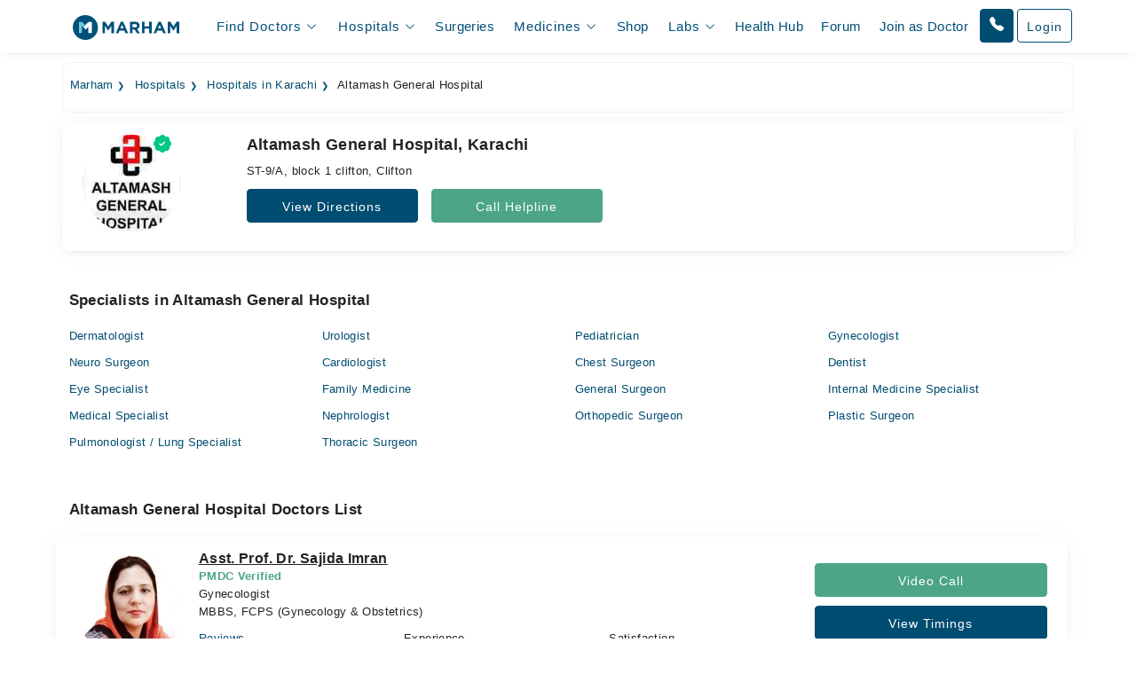

--- FILE ---
content_type: text/html; charset=UTF-8
request_url: https://www.marham.pk/hospitals/karachi/altamash-general-hospital/clifton
body_size: 46907
content:
<!DOCTYPE html>
<html dir="ltr" lang="en">
<head>

    <meta http-equiv="X-UA-Compatible" content="IE=edge"/>
    <title>Altamash General Hospital Karachi | Doctors Details &amp; Contact Number</title>
    <meta name="viewport" content="width=device-width, initial-scale=1.0"/>
    <meta http-equiv="content-type" content="text/html; charset=utf-8"/>
    <link rel="preconnect" href="//www.google-analytics.com"/>
    <link rel="preconnect" href="//connect.facebook.net"/>
    <link rel="preconnect" href="https://static.marham.pk/"/>
    
    
    <link rel="dns-prefetch" href="//www.google-analytics.com"/>
    <link rel="dns-prefetch" href="//connect.facebook.net"/>
    <link rel="dns-prefetch" href="https://static.marham.pk/"/>
    
        <meta name="google-site-verification" content="THq7cH0As4Cs_zL57wfJpkubHI8FtJ1jgJbzTGTLY8Q"/>
    <meta name="p:domain_verify" content="c7434bf511da225584405ce02031314e"/> <!-- Pinterest -->
        <meta name="description" content="View complete details and timings of doctors to book an online or video consultation via Marham.pk at Altamash General Hospital Clifton Karachi."/>
    <meta property="og:url" content="https://www.marham.pk/hospitals/karachi/altamash-general-hospital/clifton"/>
    <meta property="og:type" content="website"/>
    <meta property="og:title" content="Altamash General Hospital Karachi | Doctors Details &amp; Contact Number"/>
    <meta property="og:description" content="View complete details and timings of doctors to book an online or video consultation via Marham.pk at Altamash General Hospital Clifton Karachi."/>
    <meta property="og:image" content="https://static.marham.pk/assets/images/app-logo.png"/>
    <meta property="og:locale" content="en_PK"/>
    <meta property="og:site_name" content="www.marham.pk"/>
    <meta property="og:publisher" content="https://www.facebook.com/marham.pk"/>
    <meta name="msapplication-TileColor" content="#ffffff"/>
    <meta name="theme-color" content="#ffffff"/>
    <meta name="csrf-token" content="OO03PBvldhsetQvPReZUym5lKWgK3nj9h0K8wzRE"/>
    <meta name="twitter:card" content="summary_large_image"/>
    <meta name="twitter:site" content="@marhampk"/>
    <meta name="twitter:creator" content="@marhampk"/>
    <meta name="twitter:title" content="Altamash General Hospital Karachi | Doctors Details &amp; Contact Number"/>
    <meta name="twitter:description" content="View complete details and timings of doctors to book an online or video consultation via Marham.pk at Altamash General Hospital Clifton Karachi."/>
    <meta name="twitter:country" content="PK"/>
    <meta name="twitter:image" content="https://static.marham.pk/assets/images/app-logo.png"/>
            <link rel="canonical" href="https://www.marham.pk/hospitals/karachi/altamash-general-hospital/clifton"/>
            
    
    <style type="text/css">
        /*!
 * Bootstrap Grid v5.3.2 (https://getbootstrap.com/)
 * Copyright 2011-2023 The Bootstrap Authors
 * Licensed under MIT (https://github.com/twbs/bootstrap/blob/main/LICENSE)
 */
.container,
.container-fluid,
.container-xxl,
.container-xl,
.container-lg,
.container-md,
.container-sm {
  --bs-gutter-x: 1.5rem;
  --bs-gutter-y: 0;
  width: 100%;
  padding-right: calc(var(--bs-gutter-x) * 0.5);
  padding-left: calc(var(--bs-gutter-x) * 0.5);
  margin-right: auto;
  margin-left: auto;
}

@media (min-width: 576px) {
  .container-sm, .container {
    max-width: 540px;
  }
}
@media (min-width: 768px) {
  .container-md, .container-sm, .container {
    max-width: 720px;
  }
}
@media (min-width: 992px) {
  .container-lg, .container-md, .container-sm, .container {
    max-width: 960px;
  }
}
@media (min-width: 1200px) {
  .container-xl, .container-lg, .container-md, .container-sm, .container {
    max-width: 1140px;
  }
}
@media (min-width: 1400px) {
  .container-xxl, .container-xl, .container-lg, .container-md, .container-sm, .container {
    max-width: 1320px;
  }
}
:root {
  --bs-breakpoint-xs: 0;
  --bs-breakpoint-sm: 576px;
  --bs-breakpoint-md: 768px;
  --bs-breakpoint-lg: 992px;
  --bs-breakpoint-xl: 1200px;
  --bs-breakpoint-xxl: 1400px;
}

.row {
  --bs-gutter-x: 1.5rem;
  --bs-gutter-y: 0;
  display: flex;
  flex-wrap: wrap;
  margin-top: calc(-1 * var(--bs-gutter-y));
  margin-right: calc(-0.5 * var(--bs-gutter-x));
  margin-left: calc(-0.5 * var(--bs-gutter-x));
}
.row > * {
  box-sizing: border-box;
  flex-shrink: 0;
  width: 100%;
  max-width: 100%;
  padding-right: calc(var(--bs-gutter-x) * 0.5);
  padding-left: calc(var(--bs-gutter-x) * 0.5);
  margin-top: var(--bs-gutter-y);
}

.col {
  flex: 1 0 0%;
}

.row-cols-auto > * {
  flex: 0 0 auto;
  width: auto;
}

.row-cols-1 > * {
  flex: 0 0 auto;
  width: 100%;
}

.row-cols-2 > * {
  flex: 0 0 auto;
  width: 50%;
}

.row-cols-3 > * {
  flex: 0 0 auto;
  width: 33.33333333%;
}

.row-cols-4 > * {
  flex: 0 0 auto;
  width: 25%;
}

.row-cols-5 > * {
  flex: 0 0 auto;
  width: 20%;
}

.row-cols-6 > * {
  flex: 0 0 auto;
  width: 16.66666667%;
}

.col-auto {
  flex: 0 0 auto;
  width: auto;
}

.col-1 {
  flex: 0 0 auto;
  width: 8.33333333%;
}

.col-2 {
  flex: 0 0 auto;
  width: 16.66666667%;
}

.col-3 {
  flex: 0 0 auto;
  width: 25%;
}

.col-4 {
  flex: 0 0 auto;
  width: 33.33333333%;
}

.col-5 {
  flex: 0 0 auto;
  width: 41.66666667%;
}

.col-6 {
  flex: 0 0 auto;
  width: 50%;
}

.col-7 {
  flex: 0 0 auto;
  width: 58.33333333%;
}

.col-8 {
  flex: 0 0 auto;
  width: 66.66666667%;
}

.col-9 {
  flex: 0 0 auto;
  width: 75%;
}

.col-10 {
  flex: 0 0 auto;
  width: 83.33333333%;
}

.col-11 {
  flex: 0 0 auto;
  width: 91.66666667%;
}

.col-12 {
  flex: 0 0 auto;
  width: 100%;
}

.offset-1 {
  margin-left: 8.33333333%;
}

.offset-2 {
  margin-left: 16.66666667%;
}

.offset-3 {
  margin-left: 25%;
}

.offset-4 {
  margin-left: 33.33333333%;
}

.offset-5 {
  margin-left: 41.66666667%;
}

.offset-6 {
  margin-left: 50%;
}

.offset-7 {
  margin-left: 58.33333333%;
}

.offset-8 {
  margin-left: 66.66666667%;
}

.offset-9 {
  margin-left: 75%;
}

.offset-10 {
  margin-left: 83.33333333%;
}

.offset-11 {
  margin-left: 91.66666667%;
}



@media (min-width: 576px) {
  .col-sm {
    flex: 1 0 0%;
  }
  .row-cols-sm-auto > * {
    flex: 0 0 auto;
    width: auto;
  }
  .row-cols-sm-1 > * {
    flex: 0 0 auto;
    width: 100%;
  }
  .row-cols-sm-2 > * {
    flex: 0 0 auto;
    width: 50%;
  }
  .row-cols-sm-3 > * {
    flex: 0 0 auto;
    width: 33.33333333%;
  }
  .row-cols-sm-4 > * {
    flex: 0 0 auto;
    width: 25%;
  }
  .row-cols-sm-5 > * {
    flex: 0 0 auto;
    width: 20%;
  }
  .row-cols-sm-6 > * {
    flex: 0 0 auto;
    width: 16.66666667%;
  }
  .col-sm-auto {
    flex: 0 0 auto;
    width: auto;
  }
  .col-sm-1 {
    flex: 0 0 auto;
    width: 8.33333333%;
  }
  .col-sm-2 {
    flex: 0 0 auto;
    width: 16.66666667%;
  }
  .col-sm-3 {
    flex: 0 0 auto;
    width: 25%;
  }
  .col-sm-4 {
    flex: 0 0 auto;
    width: 33.33333333%;
  }
  .col-sm-5 {
    flex: 0 0 auto;
    width: 41.66666667%;
  }
  .col-sm-6 {
    flex: 0 0 auto;
    width: 50%;
  }
  .col-sm-7 {
    flex: 0 0 auto;
    width: 58.33333333%;
  }
  .col-sm-8 {
    flex: 0 0 auto;
    width: 66.66666667%;
  }
  .col-sm-9 {
    flex: 0 0 auto;
    width: 75%;
  }
  .col-sm-10 {
    flex: 0 0 auto;
    width: 83.33333333%;
  }
  .col-sm-11 {
    flex: 0 0 auto;
    width: 91.66666667%;
  }
  .col-sm-12 {
    flex: 0 0 auto;
    width: 100%;
  }
  .offset-sm-0 {
    margin-left: 0;
  }
  .offset-sm-1 {
    margin-left: 8.33333333%;
  }
  .offset-sm-2 {
    margin-left: 16.66666667%;
  }
  .offset-sm-3 {
    margin-left: 25%;
  }
  .offset-sm-4 {
    margin-left: 33.33333333%;
  }
  .offset-sm-5 {
    margin-left: 41.66666667%;
  }
  .offset-sm-6 {
    margin-left: 50%;
  }
  .offset-sm-7 {
    margin-left: 58.33333333%;
  }
  .offset-sm-8 {
    margin-left: 66.66666667%;
  }
  .offset-sm-9 {
    margin-left: 75%;
  }
  .offset-sm-10 {
    margin-left: 83.33333333%;
  }
  .offset-sm-11 {
    margin-left: 91.66666667%;
  }
}
@media (min-width: 768px) {
  .col-md {
    flex: 1 0 0%;
  }
  .row-cols-md-auto > * {
    flex: 0 0 auto;
    width: auto;
  }
  .row-cols-md-1 > * {
    flex: 0 0 auto;
    width: 100%;
  }
  .row-cols-md-2 > * {
    flex: 0 0 auto;
    width: 50%;
  }
  .row-cols-md-3 > * {
    flex: 0 0 auto;
    width: 33.33333333%;
  }
  .row-cols-md-4 > * {
    flex: 0 0 auto;
    width: 25%;
  }
  .row-cols-md-5 > * {
    flex: 0 0 auto;
    width: 20%;
  }
  .row-cols-md-6 > * {
    flex: 0 0 auto;
    width: 16.66666667%;
  }
  .col-md-auto {
    flex: 0 0 auto;
    width: auto;
  }
  .col-md-1 {
    flex: 0 0 auto;
    width: 8.33333333%;
  }
  .col-md-2 {
    flex: 0 0 auto;
    width: 16.66666667%;
  }
  .col-md-3 {
    flex: 0 0 auto;
    width: 25%;
  }
  .col-md-4 {
    flex: 0 0 auto;
    width: 33.33333333%;
  }
  .col-md-5 {
    flex: 0 0 auto;
    width: 41.66666667%;
  }
  .col-md-6 {
    flex: 0 0 auto;
    width: 50%;
  }
  .col-md-7 {
    flex: 0 0 auto;
    width: 58.33333333%;
  }
  .col-md-8 {
    flex: 0 0 auto;
    width: 66.66666667%;
  }
  .col-md-9 {
    flex: 0 0 auto;
    width: 75%;
  }
  .col-md-10 {
    flex: 0 0 auto;
    width: 83.33333333%;
  }
  .col-md-11 {
    flex: 0 0 auto;
    width: 91.66666667%;
  }
  .col-md-12 {
    flex: 0 0 auto;
    width: 100%;
  }
  .offset-md-0 {
    margin-left: 0;
  }
  .offset-md-1 {
    margin-left: 8.33333333%;
  }
  .offset-md-2 {
    margin-left: 16.66666667%;
  }
  .offset-md-3 {
    margin-left: 25%;
  }
  .offset-md-4 {
    margin-left: 33.33333333%;
  }
  .offset-md-5 {
    margin-left: 41.66666667%;
  }
  .offset-md-6 {
    margin-left: 50%;
  }
  .offset-md-7 {
    margin-left: 58.33333333%;
  }
  .offset-md-8 {
    margin-left: 66.66666667%;
  }
  .offset-md-9 {
    margin-left: 75%;
  }
  .offset-md-10 {
    margin-left: 83.33333333%;
  }
  .offset-md-11 {
    margin-left: 91.66666667%;
  }
  .g-md-0,
  .gx-md-0 {
    --bs-gutter-x: 0;
  }
  .g-md-0,
  .gy-md-0 {
    --bs-gutter-y: 0;
  }
  .g-md-1,
  .gx-md-1 {
    --bs-gutter-x: 0.25rem;
  }
  .g-md-1,
  .gy-md-1 {
    --bs-gutter-y: 0.25rem;
  }
  .g-md-2,
  .gx-md-2 {
    --bs-gutter-x: 0.5rem;
  }
  .g-md-2,
  .gy-md-2 {
    --bs-gutter-y: 0.5rem;
  }
  .g-md-3,
  .gx-md-3 {
    --bs-gutter-x: 1rem;
  }
  .g-md-3,
  .gy-md-3 {
    --bs-gutter-y: 1rem;
  }
  .g-md-4,
  .gx-md-4 {
    --bs-gutter-x: 1.5rem;
  }
  .g-md-4,
  .gy-md-4 {
    --bs-gutter-y: 1.5rem;
  }
  .g-md-5,
  .gx-md-5 {
    --bs-gutter-x: 3rem;
  }
  .g-md-5,
  .gy-md-5 {
    --bs-gutter-y: 3rem;
  }
}
@media (min-width: 992px) {
  .col-lg {
    flex: 1 0 0%;
  }
  .row-cols-lg-auto > * {
    flex: 0 0 auto;
    width: auto;
  }
  .row-cols-lg-1 > * {
    flex: 0 0 auto;
    width: 100%;
  }
  .row-cols-lg-2 > * {
    flex: 0 0 auto;
    width: 50%;
  }
  .row-cols-lg-3 > * {
    flex: 0 0 auto;
    width: 33.33333333%;
  }
  .row-cols-lg-4 > * {
    flex: 0 0 auto;
    width: 25%;
  }
  .row-cols-lg-5 > * {
    flex: 0 0 auto;
    width: 20%;
  }
  .row-cols-lg-6 > * {
    flex: 0 0 auto;
    width: 16.66666667%;
  }
  .col-lg-auto {
    flex: 0 0 auto;
    width: auto;
  }
  .col-lg-1 {
    flex: 0 0 auto;
    width: 8.33333333%;
  }
  .col-lg-2 {
    flex: 0 0 auto;
    width: 16.66666667%;
  }
  .col-lg-3 {
    flex: 0 0 auto;
    width: 25%;
  }
  .col-lg-4 {
    flex: 0 0 auto;
    width: 33.33333333%;
  }
  .col-lg-5 {
    flex: 0 0 auto;
    width: 41.66666667%;
  }
  .col-lg-6 {
    flex: 0 0 auto;
    width: 50%;
  }
  .col-lg-7 {
    flex: 0 0 auto;
    width: 58.33333333%;
  }
  .col-lg-8 {
    flex: 0 0 auto;
    width: 66.66666667%;
  }
  .col-lg-9 {
    flex: 0 0 auto;
    width: 75%;
  }
  .col-lg-10 {
    flex: 0 0 auto;
    width: 83.33333333%;
  }
  .col-lg-11 {
    flex: 0 0 auto;
    width: 91.66666667%;
  }
  .col-lg-12 {
    flex: 0 0 auto;
    width: 100%;
  }
  .offset-lg-0 {
    margin-left: 0;
  }
  .offset-lg-1 {
    margin-left: 8.33333333%;
  }
  .offset-lg-2 {
    margin-left: 16.66666667%;
  }
  .offset-lg-3 {
    margin-left: 25%;
  }
  .offset-lg-4 {
    margin-left: 33.33333333%;
  }
  .offset-lg-5 {
    margin-left: 41.66666667%;
  }
  .offset-lg-6 {
    margin-left: 50%;
  }
  .offset-lg-7 {
    margin-left: 58.33333333%;
  }
  .offset-lg-8 {
    margin-left: 66.66666667%;
  }
  .offset-lg-9 {
    margin-left: 75%;
  }
  .offset-lg-10 {
    margin-left: 83.33333333%;
  }
  .offset-lg-11 {
    margin-left: 91.66666667%;
  }
  .g-lg-0,
  .gx-lg-0 {
    --bs-gutter-x: 0;
  }
  .g-lg-0,
  .gy-lg-0 {
    --bs-gutter-y: 0;
  }
  .g-lg-1,
  .gx-lg-1 {
    --bs-gutter-x: 0.25rem;
  }
  .g-lg-1,
  .gy-lg-1 {
    --bs-gutter-y: 0.25rem;
  }
  .g-lg-2,
  .gx-lg-2 {
    --bs-gutter-x: 0.5rem;
  }
  .g-lg-2,
  .gy-lg-2 {
    --bs-gutter-y: 0.5rem;
  }
  .g-lg-3,
  .gx-lg-3 {
    --bs-gutter-x: 1rem;
  }
  .g-lg-3,
  .gy-lg-3 {
    --bs-gutter-y: 1rem;
  }
  .g-lg-4,
  .gx-lg-4 {
    --bs-gutter-x: 1.5rem;
  }
  .g-lg-4,
  .gy-lg-4 {
    --bs-gutter-y: 1.5rem;
  }
  .g-lg-5,
  .gx-lg-5 {
    --bs-gutter-x: 3rem;
  }
  .g-lg-5,
  .gy-lg-5 {
    --bs-gutter-y: 3rem;
  }
}
@media (min-width: 1200px) {
  .col-xl {
    flex: 1 0 0%;
  }
  .row-cols-xl-auto > * {
    flex: 0 0 auto;
    width: auto;
  }
  .row-cols-xl-1 > * {
    flex: 0 0 auto;
    width: 100%;
  }
  .row-cols-xl-2 > * {
    flex: 0 0 auto;
    width: 50%;
  }
  .row-cols-xl-3 > * {
    flex: 0 0 auto;
    width: 33.33333333%;
  }
  .row-cols-xl-4 > * {
    flex: 0 0 auto;
    width: 25%;
  }
  .row-cols-xl-5 > * {
    flex: 0 0 auto;
    width: 20%;
  }
  .row-cols-xl-6 > * {
    flex: 0 0 auto;
    width: 16.66666667%;
  }
  .col-xl-auto {
    flex: 0 0 auto;
    width: auto;
  }
  .col-xl-1 {
    flex: 0 0 auto;
    width: 8.33333333%;
  }
  .col-xl-2 {
    flex: 0 0 auto;
    width: 16.66666667%;
  }
  .col-xl-3 {
    flex: 0 0 auto;
    width: 25%;
  }
  .col-xl-4 {
    flex: 0 0 auto;
    width: 33.33333333%;
  }
  .col-xl-5 {
    flex: 0 0 auto;
    width: 41.66666667%;
  }
  .col-xl-6 {
    flex: 0 0 auto;
    width: 50%;
  }
  .col-xl-7 {
    flex: 0 0 auto;
    width: 58.33333333%;
  }
  .col-xl-8 {
    flex: 0 0 auto;
    width: 66.66666667%;
  }
  .col-xl-9 {
    flex: 0 0 auto;
    width: 75%;
  }
  .col-xl-10 {
    flex: 0 0 auto;
    width: 83.33333333%;
  }
  .col-xl-11 {
    flex: 0 0 auto;
    width: 91.66666667%;
  }
  .col-xl-12 {
    flex: 0 0 auto;
    width: 100%;
  }
  .offset-xl-0 {
    margin-left: 0;
  }
  .offset-xl-1 {
    margin-left: 8.33333333%;
  }
  .offset-xl-2 {
    margin-left: 16.66666667%;
  }
  .offset-xl-3 {
    margin-left: 25%;
  }
  .offset-xl-4 {
    margin-left: 33.33333333%;
  }
  .offset-xl-5 {
    margin-left: 41.66666667%;
  }
  .offset-xl-6 {
    margin-left: 50%;
  }
  .offset-xl-7 {
    margin-left: 58.33333333%;
  }
  .offset-xl-8 {
    margin-left: 66.66666667%;
  }
  .offset-xl-9 {
    margin-left: 75%;
  }
  .offset-xl-10 {
    margin-left: 83.33333333%;
  }
  .offset-xl-11 {
    margin-left: 91.66666667%;
  }
  .g-xl-0,
  .gx-xl-0 {
    --bs-gutter-x: 0;
  }
  .g-xl-0,
  .gy-xl-0 {
    --bs-gutter-y: 0;
  }
  .g-xl-1,
  .gx-xl-1 {
    --bs-gutter-x: 0.25rem;
  }
  .g-xl-1,
  .gy-xl-1 {
    --bs-gutter-y: 0.25rem;
  }
  .g-xl-2,
  .gx-xl-2 {
    --bs-gutter-x: 0.5rem;
  }
  .g-xl-2,
  .gy-xl-2 {
    --bs-gutter-y: 0.5rem;
  }
  .g-xl-3,
  .gx-xl-3 {
    --bs-gutter-x: 1rem;
  }
  .g-xl-3,
  .gy-xl-3 {
    --bs-gutter-y: 1rem;
  }
  .g-xl-4,
  .gx-xl-4 {
    --bs-gutter-x: 1.5rem;
  }
  .g-xl-4,
  .gy-xl-4 {
    --bs-gutter-y: 1.5rem;
  }
  .g-xl-5,
  .gx-xl-5 {
    --bs-gutter-x: 3rem;
  }
  .g-xl-5,
  .gy-xl-5 {
    --bs-gutter-y: 3rem;
  }
}
@media (min-width: 1400px) {
  .col-xxl {
    flex: 1 0 0%;
  }
  .row-cols-xxl-auto > * {
    flex: 0 0 auto;
    width: auto;
  }
  .row-cols-xxl-1 > * {
    flex: 0 0 auto;
    width: 100%;
  }
  .row-cols-xxl-2 > * {
    flex: 0 0 auto;
    width: 50%;
  }
  .row-cols-xxl-3 > * {
    flex: 0 0 auto;
    width: 33.33333333%;
  }
  .row-cols-xxl-4 > * {
    flex: 0 0 auto;
    width: 25%;
  }
  .row-cols-xxl-5 > * {
    flex: 0 0 auto;
    width: 20%;
  }
  .row-cols-xxl-6 > * {
    flex: 0 0 auto;
    width: 16.66666667%;
  }
  .col-xxl-auto {
    flex: 0 0 auto;
    width: auto;
  }
  .col-xxl-1 {
    flex: 0 0 auto;
    width: 8.33333333%;
  }
  .col-xxl-2 {
    flex: 0 0 auto;
    width: 16.66666667%;
  }
  .col-xxl-3 {
    flex: 0 0 auto;
    width: 25%;
  }
  .col-xxl-4 {
    flex: 0 0 auto;
    width: 33.33333333%;
  }
  .col-xxl-5 {
    flex: 0 0 auto;
    width: 41.66666667%;
  }
  .col-xxl-6 {
    flex: 0 0 auto;
    width: 50%;
  }
  .col-xxl-7 {
    flex: 0 0 auto;
    width: 58.33333333%;
  }
  .col-xxl-8 {
    flex: 0 0 auto;
    width: 66.66666667%;
  }
  .col-xxl-9 {
    flex: 0 0 auto;
    width: 75%;
  }
  .col-xxl-10 {
    flex: 0 0 auto;
    width: 83.33333333%;
  }
  .col-xxl-11 {
    flex: 0 0 auto;
    width: 91.66666667%;
  }
  .col-xxl-12 {
    flex: 0 0 auto;
    width: 100%;
  }
  .offset-xxl-0 {
    margin-left: 0;
  }
  .offset-xxl-1 {
    margin-left: 8.33333333%;
  }
  .offset-xxl-2 {
    margin-left: 16.66666667%;
  }
  .offset-xxl-3 {
    margin-left: 25%;
  }
  .offset-xxl-4 {
    margin-left: 33.33333333%;
  }
  .offset-xxl-5 {
    margin-left: 41.66666667%;
  }
  .offset-xxl-6 {
    margin-left: 50%;
  }
  .offset-xxl-7 {
    margin-left: 58.33333333%;
  }
  .offset-xxl-8 {
    margin-left: 66.66666667%;
  }
  .offset-xxl-9 {
    margin-left: 75%;
  }
  .offset-xxl-10 {
    margin-left: 83.33333333%;
  }
  .offset-xxl-11 {
    margin-left: 91.66666667%;
  }
  .g-xxl-0,
  .gx-xxl-0 {
    --bs-gutter-x: 0;
  }
  .g-xxl-0,
  .gy-xxl-0 {
    --bs-gutter-y: 0;
  }
  .g-xxl-1,
  .gx-xxl-1 {
    --bs-gutter-x: 0.25rem;
  }
  .g-xxl-1,
  .gy-xxl-1 {
    --bs-gutter-y: 0.25rem;
  }
  .g-xxl-2,
  .gx-xxl-2 {
    --bs-gutter-x: 0.5rem;
  }
  .g-xxl-2,
  .gy-xxl-2 {
    --bs-gutter-y: 0.5rem;
  }
  .g-xxl-3,
  .gx-xxl-3 {
    --bs-gutter-x: 1rem;
  }
  .g-xxl-3,
  .gy-xxl-3 {
    --bs-gutter-y: 1rem;
  }
  .g-xxl-4,
  .gx-xxl-4 {
    --bs-gutter-x: 1.5rem;
  }
  .g-xxl-4,
  .gy-xxl-4 {
    --bs-gutter-y: 1.5rem;
  }
  .g-xxl-5,
  .gx-xxl-5 {
    --bs-gutter-x: 3rem;
  }
  .g-xxl-5,
  .gy-xxl-5 {
    --bs-gutter-y: 3rem;
  }
}
.d-inline {
  display: inline !important;
}

.d-inline-block {
  display: inline-block !important;
}

.d-block {
  display: block !important;
}

.d-grid {
  display: grid !important;
}

.d-inline-grid {
  display: inline-grid !important;
}

.d-table {
  display: table !important;
}

.d-table-row {
  display: table-row !important;
}

.d-table-cell {
  display: table-cell !important;
}

.d-flex {
  display: flex !important;
}

.d-inline-flex {
  display: inline-flex !important;
}

.d-none {
  display: none !important;
}

.flex-fill {
  flex: 1 1 auto !important;
}

.flex-row {
  flex-direction: row !important;
}

.flex-column {
  flex-direction: column !important;
}

.flex-row-reverse {
  flex-direction: row-reverse !important;
}

.flex-column-reverse {
  flex-direction: column-reverse !important;
}

.flex-grow-0 {
  flex-grow: 0 !important;
}

.flex-grow-1 {
  flex-grow: 1 !important;
}

.flex-shrink-0 {
  flex-shrink: 0 !important;
}

.flex-shrink-1 {
  flex-shrink: 1 !important;
}

.flex-wrap {
  flex-wrap: wrap !important;
}

.flex-nowrap {
  flex-wrap: nowrap !important;
}

.flex-wrap-reverse {
  flex-wrap: wrap-reverse !important;
}

.justify-content-start {
  justify-content: flex-start !important;
}

.justify-content-end {
  justify-content: flex-end !important;
}

.justify-content-center {
  justify-content: center !important;
}

.justify-content-between {
  justify-content: space-between !important;
}

.justify-content-around {
  justify-content: space-around !important;
}

.justify-content-evenly {
  justify-content: space-evenly !important;
}

.align-items-start {
  align-items: flex-start !important;
}

.align-items-end {
  align-items: flex-end !important;
}

.align-items-center {
  align-items: center !important;
}

.align-items-baseline {
  align-items: baseline !important;
}

.align-items-stretch {
  align-items: stretch !important;
}

.align-content-start {
  align-content: flex-start !important;
}

.align-content-end {
  align-content: flex-end !important;
}

.align-content-center {
  align-content: center !important;
}

.align-content-between {
  align-content: space-between !important;
}

.align-content-around {
  align-content: space-around !important;
}

.align-content-stretch {
  align-content: stretch !important;
}

.align-self-auto {
  align-self: auto !important;
}

.align-self-start {
  align-self: flex-start !important;
}

.align-self-end {
  align-self: flex-end !important;
}

.align-self-center {
  align-self: center !important;
}

.align-self-baseline {
  align-self: baseline !important;
}

.align-self-stretch {
  align-self: stretch !important;
}

.order-first {
  order: -1 !important;
}

.order-0 {
  order: 0 !important;
}

.order-1 {
  order: 1 !important;
}

.order-2 {
  order: 2 !important;
}

.order-3 {
  order: 3 !important;
}

.order-4 {
  order: 4 !important;
}

.order-5 {
  order: 5 !important;
}

.order-last {
  order: 6 !important;
}



@media (min-width: 576px) {
  .d-sm-inline {
    display: inline !important;
  }
  .d-sm-inline-block {
    display: inline-block !important;
  }
  .d-sm-block {
    display: block !important;
  }
  .d-sm-grid {
    display: grid !important;
  }
  .d-sm-inline-grid {
    display: inline-grid !important;
  }
  .d-sm-table {
    display: table !important;
  }
  .d-sm-table-row {
    display: table-row !important;
  }
  .d-sm-table-cell {
    display: table-cell !important;
  }
  .d-sm-flex {
    display: flex !important;
  }
  .d-sm-inline-flex {
    display: inline-flex !important;
  }
  .d-sm-none {
    display: none !important;
  }
  .flex-sm-fill {
    flex: 1 1 auto !important;
  }
  .flex-sm-row {
    flex-direction: row !important;
  }
  .flex-sm-column {
    flex-direction: column !important;
  }
  .flex-sm-row-reverse {
    flex-direction: row-reverse !important;
  }
  .flex-sm-column-reverse {
    flex-direction: column-reverse !important;
  }
  .flex-sm-grow-0 {
    flex-grow: 0 !important;
  }
  .flex-sm-grow-1 {
    flex-grow: 1 !important;
  }
  .flex-sm-shrink-0 {
    flex-shrink: 0 !important;
  }
  .flex-sm-shrink-1 {
    flex-shrink: 1 !important;
  }
  .flex-sm-wrap {
    flex-wrap: wrap !important;
  }
  .flex-sm-nowrap {
    flex-wrap: nowrap !important;
  }
  .flex-sm-wrap-reverse {
    flex-wrap: wrap-reverse !important;
  }
  .justify-content-sm-start {
    justify-content: flex-start !important;
  }
  .justify-content-sm-end {
    justify-content: flex-end !important;
  }
  .justify-content-sm-center {
    justify-content: center !important;
  }
  .justify-content-sm-between {
    justify-content: space-between !important;
  }
  .justify-content-sm-around {
    justify-content: space-around !important;
  }
  .justify-content-sm-evenly {
    justify-content: space-evenly !important;
  }
  .align-items-sm-start {
    align-items: flex-start !important;
  }
  .align-items-sm-end {
    align-items: flex-end !important;
  }
  .align-items-sm-center {
    align-items: center !important;
  }
  .align-items-sm-baseline {
    align-items: baseline !important;
  }
  .align-items-sm-stretch {
    align-items: stretch !important;
  }
  .align-content-sm-start {
    align-content: flex-start !important;
  }
  .align-content-sm-end {
    align-content: flex-end !important;
  }
  .align-content-sm-center {
    align-content: center !important;
  }
  .align-content-sm-between {
    align-content: space-between !important;
  }
  .align-content-sm-around {
    align-content: space-around !important;
  }
  .align-content-sm-stretch {
    align-content: stretch !important;
  }
  .align-self-sm-auto {
    align-self: auto !important;
  }
  .align-self-sm-start {
    align-self: flex-start !important;
  }
  .align-self-sm-end {
    align-self: flex-end !important;
  }
  .align-self-sm-center {
    align-self: center !important;
  }
  .align-self-sm-baseline {
    align-self: baseline !important;
  }
  .align-self-sm-stretch {
    align-self: stretch !important;
  }
  .order-sm-first {
    order: -1 !important;
  }
  .order-sm-0 {
    order: 0 !important;
  }
  .order-sm-1 {
    order: 1 !important;
  }
  .order-sm-2 {
    order: 2 !important;
  }
  .order-sm-3 {
    order: 3 !important;
  }
  .order-sm-4 {
    order: 4 !important;
  }
  .order-sm-5 {
    order: 5 !important;
  }
  .order-sm-last {
    order: 6 !important;
  }
}
@media (min-width: 768px) {
  .d-md-inline {
    display: inline !important;
  }
  .d-md-inline-block {
    display: inline-block !important;
  }
  .d-md-block {
    display: block !important;
  }
  .d-md-grid {
    display: grid !important;
  }
  .d-md-inline-grid {
    display: inline-grid !important;
  }
  .d-md-table {
    display: table !important;
  }
  .d-md-table-row {
    display: table-row !important;
  }
  .d-md-table-cell {
    display: table-cell !important;
  }
  .d-md-flex {
    display: flex !important;
  }
  .d-md-inline-flex {
    display: inline-flex !important;
  }
  .d-md-none {
    display: none !important;
  }
  .flex-md-fill {
    flex: 1 1 auto !important;
  }
  .flex-md-row {
    flex-direction: row !important;
  }
  .flex-md-column {
    flex-direction: column !important;
  }
  .flex-md-row-reverse {
    flex-direction: row-reverse !important;
  }
  .flex-md-column-reverse {
    flex-direction: column-reverse !important;
  }
  .flex-md-grow-0 {
    flex-grow: 0 !important;
  }
  .flex-md-grow-1 {
    flex-grow: 1 !important;
  }
  .flex-md-shrink-0 {
    flex-shrink: 0 !important;
  }
  .flex-md-shrink-1 {
    flex-shrink: 1 !important;
  }
  .flex-md-wrap {
    flex-wrap: wrap !important;
  }
  .flex-md-nowrap {
    flex-wrap: nowrap !important;
  }
  .flex-md-wrap-reverse {
    flex-wrap: wrap-reverse !important;
  }
  .justify-content-md-start {
    justify-content: flex-start !important;
  }
  .justify-content-md-end {
    justify-content: flex-end !important;
  }
  .justify-content-md-center {
    justify-content: center !important;
  }
  .justify-content-md-between {
    justify-content: space-between !important;
  }
  .justify-content-md-around {
    justify-content: space-around !important;
  }
  .justify-content-md-evenly {
    justify-content: space-evenly !important;
  }
  .align-items-md-start {
    align-items: flex-start !important;
  }
  .align-items-md-end {
    align-items: flex-end !important;
  }
  .align-items-md-center {
    align-items: center !important;
  }
  .align-items-md-baseline {
    align-items: baseline !important;
  }
  .align-items-md-stretch {
    align-items: stretch !important;
  }
  .align-content-md-start {
    align-content: flex-start !important;
  }
  .align-content-md-end {
    align-content: flex-end !important;
  }
  .align-content-md-center {
    align-content: center !important;
  }
  .align-content-md-between {
    align-content: space-between !important;
  }
  .align-content-md-around {
    align-content: space-around !important;
  }
  .align-content-md-stretch {
    align-content: stretch !important;
  }
  .align-self-md-auto {
    align-self: auto !important;
  }
  .align-self-md-start {
    align-self: flex-start !important;
  }
  .align-self-md-end {
    align-self: flex-end !important;
  }
  .align-self-md-center {
    align-self: center !important;
  }
  .align-self-md-baseline {
    align-self: baseline !important;
  }
  .align-self-md-stretch {
    align-self: stretch !important;
  }
  .order-md-first {
    order: -1 !important;
  }
  .order-md-0 {
    order: 0 !important;
  }
  .order-md-1 {
    order: 1 !important;
  }
  .order-md-2 {
    order: 2 !important;
  }
  .order-md-3 {
    order: 3 !important;
  }
  .order-md-4 {
    order: 4 !important;
  }
  .order-md-5 {
    order: 5 !important;
  }
  .order-md-last {
    order: 6 !important;
  }
}
  
@media (min-width: 992px) {
  .d-lg-inline {
    display: inline !important;
  }
  .d-lg-inline-block {
    display: inline-block !important;
  }
  .d-lg-block {
    display: block !important;
  }
  .d-lg-grid {
    display: grid !important;
  }
  .d-lg-inline-grid {
    display: inline-grid !important;
  }
  .d-lg-table {
    display: table !important;
  }
  .d-lg-table-row {
    display: table-row !important;
  }
  .d-lg-table-cell {
    display: table-cell !important;
  }
  .d-lg-flex {
    display: flex !important;
  }
  .d-lg-inline-flex {
    display: inline-flex !important;
  }
  .d-lg-none {
    display: none !important;
  }
  .flex-lg-fill {
    flex: 1 1 auto !important;
  }
  .flex-lg-row {
    flex-direction: row !important;
  }
  .flex-lg-column {
    flex-direction: column !important;
  }
  .flex-lg-row-reverse {
    flex-direction: row-reverse !important;
  }
  .flex-lg-column-reverse {
    flex-direction: column-reverse !important;
  }
  .flex-lg-grow-0 {
    flex-grow: 0 !important;
  }
  .flex-lg-grow-1 {
    flex-grow: 1 !important;
  }
  .flex-lg-shrink-0 {
    flex-shrink: 0 !important;
  }
  .flex-lg-shrink-1 {
    flex-shrink: 1 !important;
  }
  .flex-lg-wrap {
    flex-wrap: wrap !important;
  }
  .flex-lg-nowrap {
    flex-wrap: nowrap !important;
  }
  .flex-lg-wrap-reverse {
    flex-wrap: wrap-reverse !important;
  }
  .justify-content-lg-start {
    justify-content: flex-start !important;
  }
  .justify-content-lg-end {
    justify-content: flex-end !important;
  }
  .justify-content-lg-center {
    justify-content: center !important;
  }
  .justify-content-lg-between {
    justify-content: space-between !important;
  }
  .justify-content-lg-around {
    justify-content: space-around !important;
  }
  .justify-content-lg-evenly {
    justify-content: space-evenly !important;
  }
  .align-items-lg-start {
    align-items: flex-start !important;
  }
  .align-items-lg-end {
    align-items: flex-end !important;
  }
  .align-items-lg-center {
    align-items: center !important;
  }
  .align-items-lg-baseline {
    align-items: baseline !important;
  }
  .align-items-lg-stretch {
    align-items: stretch !important;
  }
  .align-content-lg-start {
    align-content: flex-start !important;
  }
  .align-content-lg-end {
    align-content: flex-end !important;
  }
  .align-content-lg-center {
    align-content: center !important;
  }
  .align-content-lg-between {
    align-content: space-between !important;
  }
  .align-content-lg-around {
    align-content: space-around !important;
  }
  .align-content-lg-stretch {
    align-content: stretch !important;
  }
  .align-self-lg-auto {
    align-self: auto !important;
  }
  .align-self-lg-start {
    align-self: flex-start !important;
  }
  .align-self-lg-end {
    align-self: flex-end !important;
  }
  .align-self-lg-center {
    align-self: center !important;
  }
  .align-self-lg-baseline {
    align-self: baseline !important;
  }
  .align-self-lg-stretch {
    align-self: stretch !important;
  }
  .order-lg-first {
    order: -1 !important;
  }
  .order-lg-0 {
    order: 0 !important;
  }
  .order-lg-1 {
    order: 1 !important;
  }
  .order-lg-2 {
    order: 2 !important;
  }
  .order-lg-3 {
    order: 3 !important;
  }
  .order-lg-4 {
    order: 4 !important;
  }
  .order-lg-5 {
    order: 5 !important;
  }
  .order-lg-last {
    order: 6 !important;
  }
}
@media (min-width: 1200px) {
  .d-xl-inline {
    display: inline !important;
  }
  .d-xl-inline-block {
    display: inline-block !important;
  }
  .d-xl-block {
    display: block !important;
  }
  .d-xl-grid {
    display: grid !important;
  }
  .d-xl-inline-grid {
    display: inline-grid !important;
  }
  .d-xl-table {
    display: table !important;
  }
  .d-xl-table-row {
    display: table-row !important;
  }
  .d-xl-table-cell {
    display: table-cell !important;
  }
  .d-xl-flex {
    display: flex !important;
  }
  .d-xl-inline-flex {
    display: inline-flex !important;
  }
  .d-xl-none {
    display: none !important;
  }
  .flex-xl-fill {
    flex: 1 1 auto !important;
  }
  .flex-xl-row {
    flex-direction: row !important;
  }
  .flex-xl-column {
    flex-direction: column !important;
  }
  .flex-xl-row-reverse {
    flex-direction: row-reverse !important;
  }
  .flex-xl-column-reverse {
    flex-direction: column-reverse !important;
  }
  .flex-xl-grow-0 {
    flex-grow: 0 !important;
  }
  .flex-xl-grow-1 {
    flex-grow: 1 !important;
  }
  .flex-xl-shrink-0 {
    flex-shrink: 0 !important;
  }
  .flex-xl-shrink-1 {
    flex-shrink: 1 !important;
  }
  .flex-xl-wrap {
    flex-wrap: wrap !important;
  }
  .flex-xl-nowrap {
    flex-wrap: nowrap !important;
  }
  .flex-xl-wrap-reverse {
    flex-wrap: wrap-reverse !important;
  }
  .justify-content-xl-start {
    justify-content: flex-start !important;
  }
  .justify-content-xl-end {
    justify-content: flex-end !important;
  }
  .justify-content-xl-center {
    justify-content: center !important;
  }
  .justify-content-xl-between {
    justify-content: space-between !important;
  }
  .justify-content-xl-around {
    justify-content: space-around !important;
  }
  .justify-content-xl-evenly {
    justify-content: space-evenly !important;
  }
  .align-items-xl-start {
    align-items: flex-start !important;
  }
  .align-items-xl-end {
    align-items: flex-end !important;
  }
  .align-items-xl-center {
    align-items: center !important;
  }
  .align-items-xl-baseline {
    align-items: baseline !important;
  }
  .align-items-xl-stretch {
    align-items: stretch !important;
  }
  .align-content-xl-start {
    align-content: flex-start !important;
  }
  .align-content-xl-end {
    align-content: flex-end !important;
  }
  .align-content-xl-center {
    align-content: center !important;
  }
  .align-content-xl-between {
    align-content: space-between !important;
  }
  .align-content-xl-around {
    align-content: space-around !important;
  }
  .align-content-xl-stretch {
    align-content: stretch !important;
  }
  .align-self-xl-auto {
    align-self: auto !important;
  }
  .align-self-xl-start {
    align-self: flex-start !important;
  }
  .align-self-xl-end {
    align-self: flex-end !important;
  }
  .align-self-xl-center {
    align-self: center !important;
  }
  .align-self-xl-baseline {
    align-self: baseline !important;
  }
  .align-self-xl-stretch {
    align-self: stretch !important;
  }
  .order-xl-first {
    order: -1 !important;
  }
  .order-xl-0 {
    order: 0 !important;
  }
  .order-xl-1 {
    order: 1 !important;
  }
  .order-xl-2 {
    order: 2 !important;
  }
  .order-xl-3 {
    order: 3 !important;
  }
  .order-xl-4 {
    order: 4 !important;
  }
  .order-xl-5 {
    order: 5 !important;
  }
  .order-xl-last {
    order: 6 !important;
  }
}
@media (min-width: 1400px) {
  .d-xxl-inline {
    display: inline !important;
  }
  .d-xxl-inline-block {
    display: inline-block !important;
  }
  .d-xxl-block {
    display: block !important;
  }
  .d-xxl-grid {
    display: grid !important;
  }
  .d-xxl-inline-grid {
    display: inline-grid !important;
  }
  .d-xxl-table {
    display: table !important;
  }
  .d-xxl-table-row {
    display: table-row !important;
  }
  .d-xxl-table-cell {
    display: table-cell !important;
  }
  .d-xxl-flex {
    display: flex !important;
  }
  .d-xxl-inline-flex {
    display: inline-flex !important;
  }
  .d-xxl-none {
    display: none !important;
  }
  .flex-xxl-fill {
    flex: 1 1 auto !important;
  }
  .flex-xxl-row {
    flex-direction: row !important;
  }
  .flex-xxl-column {
    flex-direction: column !important;
  }
  .flex-xxl-row-reverse {
    flex-direction: row-reverse !important;
  }
  .flex-xxl-column-reverse {
    flex-direction: column-reverse !important;
  }
  .flex-xxl-grow-0 {
    flex-grow: 0 !important;
  }
  .flex-xxl-grow-1 {
    flex-grow: 1 !important;
  }
  .flex-xxl-shrink-0 {
    flex-shrink: 0 !important;
  }
  .flex-xxl-shrink-1 {
    flex-shrink: 1 !important;
  }
  .flex-xxl-wrap {
    flex-wrap: wrap !important;
  }
  .flex-xxl-nowrap {
    flex-wrap: nowrap !important;
  }
  .flex-xxl-wrap-reverse {
    flex-wrap: wrap-reverse !important;
  }
  .justify-content-xxl-start {
    justify-content: flex-start !important;
  }
  .justify-content-xxl-end {
    justify-content: flex-end !important;
  }
  .justify-content-xxl-center {
    justify-content: center !important;
  }
  .justify-content-xxl-between {
    justify-content: space-between !important;
  }
  .justify-content-xxl-around {
    justify-content: space-around !important;
  }
  .justify-content-xxl-evenly {
    justify-content: space-evenly !important;
  }
  .align-items-xxl-start {
    align-items: flex-start !important;
  }
  .align-items-xxl-end {
    align-items: flex-end !important;
  }
  .align-items-xxl-center {
    align-items: center !important;
  }
  .align-items-xxl-baseline {
    align-items: baseline !important;
  }
  .align-items-xxl-stretch {
    align-items: stretch !important;
  }
  .align-content-xxl-start {
    align-content: flex-start !important;
  }
  .align-content-xxl-end {
    align-content: flex-end !important;
  }
  .align-content-xxl-center {
    align-content: center !important;
  }
  .align-content-xxl-between {
    align-content: space-between !important;
  }
  .align-content-xxl-around {
    align-content: space-around !important;
  }
  .align-content-xxl-stretch {
    align-content: stretch !important;
  }
  .align-self-xxl-auto {
    align-self: auto !important;
  }
  .align-self-xxl-start {
    align-self: flex-start !important;
  }
  .align-self-xxl-end {
    align-self: flex-end !important;
  }
  .align-self-xxl-center {
    align-self: center !important;
  }
  .align-self-xxl-baseline {
    align-self: baseline !important;
  }
  .align-self-xxl-stretch {
    align-self: stretch !important;
  }
  .order-xxl-first {
    order: -1 !important;
  }
  .order-xxl-0 {
    order: 0 !important;
  }
  .order-xxl-1 {
    order: 1 !important;
  }
  .order-xxl-2 {
    order: 2 !important;
  }
  .order-xxl-3 {
    order: 3 !important;
  }
  .order-xxl-4 {
    order: 4 !important;
  }
  .order-xxl-5 {
    order: 5 !important;
  }
  .order-xxl-last {
    order: 6 !important;
  }
}

/* Padding Top */
.pt-0 {
  padding-top: 0px;
}

.pt-1 {
  padding-top: 1px;
}

.pt-2 {
  padding-top: 2px;
}

.pt-3 {
  padding-top: 3px;
}

.pt-4 {
  padding-top: 4px;
}

.pt-5 {
  padding-top: 5px;
}

.pt-6 {
  padding-top: 6px;
}

.pt-7 {
  padding-top: 7px;
}

.pt-8 {
  padding-top: 8px;
}

.pt-9 {
  padding-top: 9px;
}


/* Padding Bottom */
.pb-0 {
  padding-bottom: 0px;
}

.pb-1 {
  padding-bottom: 1px;
}

.pb-2 {
  padding-bottom: 2px;
}

.pb-3 {
  padding-bottom: 3px;
}

.pb-4 {
  padding-bottom: 4px;
}

.pb-5 {
  padding-bottom: 5px;
}

.pb-6 {
  padding-bottom: 6px;
}

.pb-7 {
  padding-bottom: 7px;
}

.pb-8 {
  padding-bottom: 8px;
}

.pb-9 {
  padding-bottom: 9px;
}


/* Padding Left */
.pl-1 {
  padding-left: 1px;
}

.pl-2 {
  padding-left: 2px;
}

.pl-3 {
  padding-left: 3px;
}

.pl-4 {
  padding-left: 4px;
}

.pl-5 {
  padding-left: 5px;
}

.pl-6 {
  padding-left: 6px;
}

.pl-7 {
  padding-left: 7px;
}

.pl-8 {
  padding-left: 8px;
}

.pl-9 {
  padding-left: 9px;
}


/* Padding Right */
.pr-1 {
  padding-right: 1px;
}

.pr-2 {
  padding-right: 2px;
}

.pr-3 {
  padding-right: 3px;
}

.pr-4 {
  padding-right: 4px;
}

.pr-5 {
  padding-right: 5px;
}

.pr-6 {
  padding-right: 6px;
}

.pr-7 {
  padding-right: 7px;
}

.pr-8 {
  padding-right: 8px;
}

.pr-9 {
  padding-right: 9px;
}

.pr-10 {
  padding-right: 10px;
}


/* Padding All Sides */
.p-0 {
  padding: 0px;
}

.p-1 {
  padding: 1px;
}

.p-2 {
  padding: 2px;
}

.p-3 {
  padding: 3px;
}

.p-4 {
  padding: 4px;
}

.p-5 {
  padding: 5px;
}

.p-6 {
  padding: 6px;
}

.p-7 {
  padding: 7px;
}

.p-8 {
  padding: 8px;
}

.p-9 {
  padding: 9px;
}

.p-10 {
  padding: 10px;
}

.mt-0 {
  margin-top: 0px;
}

.mt-1 {
  margin-top: 1px;
}

.mt-2 {
  margin-top: 2px;
}

.mt-3 {
  margin-top: 3px;
}

.mt-4 {
  margin-top: 4px;
}

.mt-5 {
  margin-top: 5px;
}

.mt-6 {
  margin-top: 6px;
}

.mt-7 {
  margin-top: 7px;
}

.mt-8 {
  margin-top: 8px;
}

.mt-9 {
  margin-top: 9px;
}

    </style>
    <style type="text/css">
        *,
*:after,
*:before {
  box-sizing: inherit;
  box-sizing: border-box;
}

html {
  box-sizing: border-box;
  font-size: 62.5%;
}

body {
  color: #222;
  font-family: 'Poppins', sans-serif !important;
  font-size: 1.3em;
  font-weight: 400;
  letter-spacing: .03em;
  line-height: 1.6;
  margin: 0px;
  background-color: #fff;
}

.clearfix::after {
  content: "";
  display: table;
  clear: both;
}

.ul-custom {
  list-style: none;
  padding-left: 0;
}

.fixed-bar {
  position: fixed;
  bottom: 0;
  z-index: 3;
  background: #fff;
  left: 0;
  padding: 15px;
  box-shadow: 0px 1px 30px rgba(0, 0, 0, .03), 0 .275rem .75rem -.0625rem rgba(0, 0, 0, .06);

}

.fixed-bar button {
  font-size: 12px !important;
}


/* For WebKit browsers (Chrome, Safari) */
.horizontal-scroll::-webkit-scrollbar {
  height: 0px;
  /* Set the height of the scrollbar */
  width: 0px;
}

.horizontal-scroll::-webkit-scrollbar-track {
  background-color: #f1f1f1;
  /* Set the color of the scrollbar track */
}

.horizontal-scroll::-webkit-scrollbar-thumb {
  background-color: #ddd;
  /* Set the color of the scrollbar thumb (the draggable part) */
  border-radius: 6px;
  /* Set the radius of the scrollbar thumb */
}

.horizontal-scroll::-webkit-scrollbar-thumb:hover {
  background-color: #777;
  /* Set the color of the scrollbar thumb on hover */
}

/* For WebKit browsers (Chrome, Safari) */
.horizontal-scroll-dark::-webkit-scrollbar {
  height: 5px;
  /* Set the height of the scrollbar */
}

.horizontal-scroll-dark::-webkit-scrollbar-track {
  background-color: #014e78;
  /* Set the color of the scrollbar track */
}

.horizontal-scroll-dark::-webkit-scrollbar-thumb {
  background-color: #063e5d;
  /* Set the color of the scrollbar thumb (the draggable part) */
  border-radius: 6px;
  /* Set the radius of the scrollbar thumb */
}

.horizontal-scroll-dark::-webkit-scrollbar-thumb:hover {
  background-color: #063e5d;/#063e5d* Set the color of the scrollbar thumb on hover */
}

blockquote {
  border-left: 0.3rem solid #d1d1d1;
  margin-left: 0;
  margin-right: 0;
  padding: 1rem 1.5rem;
}

blockquote *:last-child {
  margin-bottom: 0;
}

.button,
button,
input[type='button'],
input[type='reset'],
input[type='submit'] {
  background-color: #014e78;
  border: 0.1rem solid #014e78;
  border-radius: .4rem;
  color: #fff;
  cursor: pointer;
  display: inline-block;
  font-size: 1.4rem;
  height: 3.8rem;
  letter-spacing: .1rem;
  line-height: 3.8rem;
  padding: 0 1.0rem;
  text-align: center;
  text-decoration: none;
  white-space: nowrap;
  font-family: 'Poppins', sans-serif;
}

.button:focus,
.button:hover,
button:focus,
button:hover,
input[type='button']:focus,
input[type='button']:hover,
input[type='reset']:focus,
input[type='reset']:hover,
input[type='submit']:focus,
input[type='submit']:hover {
  background-color: #606c76;
  border-color: #606c76;
  color: #fff;
  outline: 0;
}

.button[disabled],
button[disabled],
input[type='button'][disabled],
input[type='reset'][disabled],
input[type='submit'][disabled] {
  cursor: default;
  opacity: .5;
}

.button[disabled]:focus,
.button[disabled]:hover,
button[disabled]:focus,
button[disabled]:hover,
input[type='button'][disabled]:focus,
input[type='button'][disabled]:hover,
input[type='reset'][disabled]:focus,
input[type='reset'][disabled]:hover,
input[type='submit'][disabled]:focus,
input[type='submit'][disabled]:hover {
  background-color: #9b4dca;
  border-color: #9b4dca;
}

.button.button-outline,
button.button-outline,
input[type='button'].button-outline,
input[type='reset'].button-outline,
input[type='submit'].button-outline {
  background-color: transparent;
  color: #014e78;
}

.button-block {
  display: block !important;
  width: 100%;
}

.button.button-outline:focus,
.button.button-outline:hover,
button.button-outline:focus,
button.button-outline:hover,
input[type='button'].button-outline:focus,
input[type='button'].button-outline:hover,
input[type='reset'].button-outline:focus,
input[type='reset'].button-outline:hover,
input[type='submit'].button-outline:focus,
input[type='submit'].button-outline:hover {
  background-color: transparent;
  border-color: #606c76;
  color: #606c76;
}

.button.button-outline[disabled]:focus,
.button.button-outline[disabled]:hover,
button.button-outline[disabled]:focus,
button.button-outline[disabled]:hover,
input[type='button'].button-outline[disabled]:focus,
input[type='button'].button-outline[disabled]:hover,
input[type='reset'].button-outline[disabled]:focus,
input[type='reset'].button-outline[disabled]:hover,
input[type='submit'].button-outline[disabled]:focus,
input[type='submit'].button-outline[disabled]:hover {
  border-color: inherit;
  color: #9b4dca;
}

.button.button-clear,
button.button-clear,
input[type='button'].button-clear,
input[type='reset'].button-clear,
input[type='submit'].button-clear {
  background-color: transparent;
  border-color: transparent;
  color: #9b4dca;
}

.button.button-clear:focus,
.button.button-clear:hover,
button.button-clear:focus,
button.button-clear:hover,
input[type='button'].button-clear:focus,
input[type='button'].button-clear:hover,
input[type='reset'].button-clear:focus,
input[type='reset'].button-clear:hover,
input[type='submit'].button-clear:focus,
input[type='submit'].button-clear:hover {
  background-color: transparent;
  border-color: transparent;
  color: #606c76;
}

.button.button-clear[disabled]:focus,
.button.button-clear[disabled]:hover,
button.button-clear[disabled]:focus,
button.button-clear[disabled]:hover,
input[type='button'].button-clear[disabled]:focus,
input[type='button'].button-clear[disabled]:hover,
input[type='reset'].button-clear[disabled]:focus,
input[type='reset'].button-clear[disabled]:hover,
input[type='submit'].button-clear[disabled]:focus,
input[type='submit'].button-clear[disabled]:hover {
  color: #9b4dca;
}

code {
  background: #f4f5f6;
  border-radius: .4rem;
  font-size: 86%;
  margin: 0 .2rem;
  padding: .2rem .5rem;
  white-space: nowrap;
}

pre {
  background: #f4f5f6;
  border-left: 0.3rem solid #9b4dca;
  overflow-y: hidden;
}

pre>code {
  border-radius: 0;
  display: block;
  padding: 1rem 1.5rem;
  white-space: pre;
}

hr {
  border: 0;
  border-top: 0.1rem solid #f4f5f6;
  margin: 3.0rem 0;
}

input[type='color'],
input[type='date'],
input[type='datetime'],
input[type='datetime-local'],
input[type='email'],
input[type='month'],
input[type='number'],
input[type='password'],
input[type='search'],
input[type='tel'],
input[type='text'],
input[type='url'],
input[type='week'],
input:not([type]),
textarea,
select {
  -webkit-appearance: none;
  background-color: #fff !important;
  border: 0.1rem solid #aaa;
  border-radius: .4rem;
  box-shadow: none;
  box-sizing: inherit;
  height: 3.4rem;
  padding: .6rem 1.0rem .7rem;
  width: 100%;
}

input[type='color']:focus,
input[type='date']:focus,
input[type='datetime']:focus,
input[type='datetime-local']:focus,
input[type='email']:focus,
input[type='month']:focus,
input[type='number']:focus,
input[type='password']:focus,
input[type='search']:focus,
input[type='tel']:focus,
input[type='text']:focus,
input[type='url']:focus,
input[type='week']:focus,
input:not([type]):focus,
textarea:focus,
select:focus {
  border-color: #9b4dca;
  outline: 0;
}

select {
  background: url('data:image/svg+xml;utf8,<svg xmlns="http://www.w3.org/2000/svg" viewBox="0 0 30 8" width="30"><path fill="%23d1d1d1" d="M0,0l6,8l6-8"/></svg>') center right no-repeat;
  padding-right: 3.0rem;
}

select:focus {
  background-image: url('data:image/svg+xml;utf8,<svg xmlns="http://www.w3.org/2000/svg" viewBox="0 0 30 8" width="30"><path fill="%239b4dca" d="M0,0l6,8l6-8"/></svg>');
}

select[multiple] {
  background: none;
  height: auto;
}

textarea {
  min-height: 6.5rem;
}

label,
legend {
  display: block;
  font-size: 1.4rem;
  margin-bottom: .5rem;
}

fieldset {
  border-width: 0;
  padding: 0;
}

input[type='checkbox'],
input[type='radio'] {
  display: inline;
}

.label-inline {
  display: inline-block;
  font-weight: normal;
  margin-left: .5rem;
}

a {
  color: #004D71;
  text-decoration: none;
  font-weight: 500;
}

a:focus,
a:hover {
  color: #606c76;
}

dl,
ol,
ul {
  /*list-style: none;*/
  margin-top: 0;
  /*padding-left: 0;*/
}

dl dl,
dl ol,
dl ul,
ol dl,
ol ol,
ol ul,
ul dl,
ul ol,
ul ul {
  font-size: 90%;
  margin: 1.5rem 0 1.5rem 3.0rem;
}

ol {
  list-style: decimal inside;
}

ul {
  /*list-style-type: none;*/
  margin: 0;
  /* padding: 0;*/
}

.button,
button,
dd,
dt,
li {
  margin-bottom: 1.0rem;
}

fieldset,
input,
select,
textarea {
  margin-bottom: 1.5rem;
}

blockquote,
dl,
figure,
form,
ol,
p,
pre,
table,
ul {
  margin-bottom: 1rem;
}

table {
  border-spacing: 0;
  display: block;
  overflow-x: auto;
  text-align: left;
  width: 100%;
}

td,
th {
  border-bottom: 0.1rem solid #e1e1e1;
  padding: 1.2rem 1.5rem;
}

td:first-child,
th:first-child {
  padding-left: 0;
}

td:last-child,
th:last-child {
  padding-right: 0;
}

@media (min-width: 40rem) {
  table {
    display: table;
    overflow-x: initial;
  }
}

b,
strong {
  font-weight: bold;
}

p {
  margin-top: 0;
}

h1,
h2,
h3,
h4,
h5,
h6 {
  font-weight: 500;
  margin-bottom: 2.0rem;
  margin-top: 0;
  color: #222;
}

h1 {
  font-size: 1.8rem;
  line-height: 1.3;
  font-weight: 700;
}

h2 {
  font-size: 1.7rem;
  line-height: 1.25;
  font-weight: 600;
}

h3 {
  font-size: 1.6rem;
  line-height: 1.3;
}

h4 {
  font-size: 1.4rem;
  line-height: 1.35;
}

h5 {
  font-size: 1.2rem;
  line-height: 1.5;
}

h6 {
  font-size: 1rem;
  letter-spacing: 0;
  line-height: 1.4;
}

img {
  max-width: 100%;
}

.clearfix:after {
  clear: both;
  content: ' ';
  display: table;
}

.float-left {
  float: left;
}

.float-right {
  float: right;
}

/* Milligram ends */


.nav {
  height: 60px;
  width: 100%;
  position: relative;
  z-index: 1000;
}

.nav>.nav-header {
  display: inline;
  margin-top: 15px;
}

.nav>.nav-header>.nav-title {
  display: inline-block;
  font-size: 22px;
  color: #014e78;
  padding: 10px 10px 10px 10px;
}

.nav>.nav-btn {
  display: none;
}

.nav>.nav-links {
  display: inline;
  float: right;
  font-size: 15px;
  padding-top: 5px;
}

.nav>.nav-links>a {
  display: inline-block;
  padding: 13px 8px 13px 8px;
  text-decoration: none;
  color: #014e78;

}

.nav>.nav-links>a:hover {
  background-color: #f7f7f7;
}

.nav>#nav-check {
  display: none;
}

.nav-btns {
  display: inline-block;
  position: absolute;
  right: 60px;
  top: 13px;
}

.nav-btns a {
  color: #014e78;
}

@media (max-width:600px) {
  .nav>.nav-btn {
    display: inline-block;
    position: absolute;
    right: 0px;
    top: 0px;
  }

  .nav>.nav-btn>label {
    display: inline-block;
    width: 50px;
    height: 50px;
    padding: 13px;
  }

  .nav>.nav-btn>label:hover,
  .nav #nav-check:checked~.nav-btn>label {
    background-color: #f7f7f7;
  }

  .nav>.nav-btn>label>span {
    display: block;
    width: 25px;
    height: 10px;
    border-top: 2.5px solid #014e78;
    margin-top: 0.5px;
  }

  .nav>.nav-links {
    position: absolute;
    display: block;
    width: 100%;
    background-color: #fff;
    height: 0px;
    transition: all 0.3s ease-in;
    overflow-y: hidden;
    top: 50px;
    left: 0px;
    padding-left: 10px;
    padding-right: 10px;
    padding-top: 10px;
  }

  .nav>.nav-links>a {
    display: block;
    width: 100%;
    padding: 5px 10px 13px 10px;
  }

  .nav>#nav-check:not(:checked)~.nav-links {
    height: 0px;
  }

  .nav>#nav-check:checked~.nav-links {
    height: calc(100vh - 50px);
    overflow-y: auto;
  }
}

.box-shadow-nav {
  box-shadow: 0 .125rem .3rem -.0625rem rgba(0, 0, 0, .03), 0 .275rem .75rem -.0625rem rgba(0, 0, 0, .06) !important;
  background-color: #fff;
}


/*--Drop Down --*/

.dropbtn {
  background-color: #fff;
  color: #014e78;
  border: none;
  cursor: pointer;
  font-size: 15px;
}

/* The container <div> - needed to position the dropdown content */
.dropdown {
  position: relative;
  display: inline-block;
}

/* Dropdown Content (Hidden by Default) */
.dropdown-content {
  display: none;
  position: absolute;
  background-color: #f9f9f9;
  min-width: 200px;
  box-shadow: 0px 8px 16px 0px rgba(0, 0, 0, 0.2);
  z-index: 1;
  font-size: 15px;
  font-weight: 500;
}

/* Links inside the dropdown */
.dropdown-content a {
  color: #014e78;
  padding: 12px 16px;
  text-decoration: none;
  display: block;
  font-size: 1.4rem;
}

/* Change color of dropdown links on hover */
.dropdown-content a:hover {
  background-color: #f1f1f1
}

/* Show the dropdown menu on hover */
.dropdown:hover .dropdown-content {
  display: block;
}

/* Change the background color of the dropdown button when the dropdown content is shown */
.dropdown:hover .dropbtn {
  background-color: #014e78;
  color: #fff;
}


.breadcrumb {
  /*margin-top: 1.5rem;
  margin-bottom: 1.5rempx;*/
}

.breadcrumb .breadcrumb-item {
  display: inline-block;
  margin-bottom: 0rem;
  line-height: 0.5;
  font-size: 1.25rem;
}

.breadcrumb-item+.breadcrumb-item::before {
  display: inline-block;
  padding-right: 6.8px;
  color: #014e78;
  font-size: 1rem;
  content: "❯";
  margin-top: 0.0625rem;
}

.bg-white {
  background-color: #fff;
  border-radius: 8px;
}

.border-right {
  border-right: 1px solid #eee;
}

.pt-10 {
  padding-top: 1.5rem;
}

.pb-10 {
  padding-bottom: 1rem;
}

.mt-10 {
  margin-top: 1rem;
}

.mb-10 {
  margin-bottom: 1rem;
}

.mb-5 {
  margin-bottom: 8px !important;
}

.mr-10 {
  margin-right: 10px !important;
}

.p-xy {
  padding: 10px 10px;
}


.pl-0 {
  padding-left: 0px !important;
}

.pr-0 {
  padding-right: 0px !important;
}


.mb-0 {
  margin-bottom: 0px !important;
}

.pl-10 {
  padding-left: 10px !important;
}

@media (max-width:600px) {
  .mt-sm-negative {
    margin-top: -15px;
  }
}

.shadow-card {
  box-shadow: 0px 1px 30px rgba(0, 0, 0, .03), 0 .275rem .75rem -.0625rem rgba(0, 0, 0, .06);
  border-radius: 8px;
  border: 0 !important;
  padding: 1.5rem;
  margin-bottom: 10px;
}

a .shadow-card p {
  color: #222;
}

.border-card {
  /* border: 2px solid #eef4f6;*/
  border-radius: 8px;
  padding: 1.5rem 1rem;
  margin-bottom: 10px;
}

.border-card ul {
  list-style: none;
  padding-left: 0;
}

.inline-card input {
  margin-bottom: 0;
}

.inline-card select {
  width: 120px !important;
  border: none;
  margin-bottom: 0;
  font-size: 11px;
  color: #014e78;
}


.inline-card label {
  display: inline;
  font-weight: 500;
  padding-right: 10px;
  font-size: 12px;
  padding-top: 3px;
}



.inline-card .inline-box {
  /* box-shadow: 0px 1px 30px rgba(0,0,0,.03),0 .275rem .75rem -.0625rem rgba(0,0,0,.06);*/
  border-radius: 4px;
  border: 2px solid #eee;
  margin-bottom: 10px;
  background-color: #eef4f6;
  font-size: 14px;
}

.iti {
  width: 100%;
  padding-right: 4px;
  display: block !important;
}

.round-img {
  border-radius: 50%;
  max-width: 100%;
}

.text-sm {
  font-size: 1.3rem;
}

.text-xs {
  font-size: 1.1rem;
}

.text-lg {
  font-size: 1.6rem;
}

.text-bold {
  font-weight: 600;
}

.text-line-through {
  text-decoration: line-through;
}

.text-xbold {
  font-weight: 700;
}

.text-blue {
  color: #004D71;
}

.text-grey {
  color: #aaa;
}

.text-orange {
  color: #E65300;
}

.text-white {
  color: #fff !important;
}

.text-light-blue {
  color: #2ea0b3;
}

.text-black {
  color: #333 !important;
}

.text-orange {
  color: #e65300 !important;
}

.text-green {
  color: #4CA585;
}

.text-golden {
  color: #ed8a19;
}

.text-center {
  text-align: center;
}

.text-right {
  text-align: right;
}

.text-underline {
  text-decoration: underline;
  cursor: hand;
}

.text-wrap {
  white-space: break-spaces !important;
}

.product-card {
  border: 1px solid #eee;
  border-radius: 8px;
  padding: 10px 15px;
  background-color: #fff;
}


.horizontal-scroll {
  overflow-x: auto;
  white-space: nowrap;
  overflow-y: hidden;
}

.horizontal-scroll-dark {
  overflow-x: auto;
  white-space: nowrap;

}

.button-list {
  padding-left: 0;
}

.button-list-item {
  display: inline;
  border: 1px solid #004D71;
  padding: 10px 20px;
  border-radius: 8px;
  background-color: #fff;
}

.button-list-item-selected {
  display: inline;
  border: 1px solid #eee;
  padding: 10px 20px;
  border-radius: 8px;
  background-color: #004D71;
  color: #fff;
}

.button-primary {
  background-color: #4CA585 !important;
  color: #fff;
  border-radius: 4px;
  border-color: #4CA585 !important;
}

.button-small {
  border: 0.1rem solid #014e78;
  border-radius: .4rem;
  color: #fff;
  cursor: pointer;
  display: inline-block;
  font-size: 1.2rem;
  height: 3rem;
  letter-spacing: .1rem;
  line-height: 3rem;
  padding: 0 0.8rem;
  text-align: center;
  text-decoration: none;
  white-space: nowrap;
  font-family: 'Poppins', sans-serif;
}


.button-blue {
  background-color: #004D71 !important;
  border-radius: 4px;
  border-color: #004D71;
}

.button-red {
  background-color: #9C182F !important;
  border-radius: 4px;
  border-color: #9C182F;
}

.button-blue-light {
  background-color: #00b3d8;
  color: #fff;
  border-radius: 4px;
  border-color: #00b3d8;
}

.button-green {
  background-color: #29ADB2 !important;
  border-radius: 4px;
  border-color: #29ADB2;
}


.button-outline-green {
  background-color: #fff;
  color: #4CA585;
  border: 2px solid #4CA585;
  font-weight: bold;
}

.button-outline-red {
  background-color: #fff;
  color: #9C182F;
  border: 2px solid #9C182F;
  font-weight: bold;
}

.button-outline-blue {
  background-color: #fff;
  color: #004D71;
  border: 2px solid #004D71;
  font-weight: bold;
}

.button-light-round {
  background-color: #eef4f6;
  color: #014e78;
  border-radius: 50px;
  border-color: #00b3d8;
  padding: 15px;
  font-size: 1.2rem;
  font-weight: 500;
}

.tag-highlight-round {
  color: #fff;
  border-color: #ffbf3c;
  font-size: 1rem;
  font-weight: 600;
  background-color: #014e78;
  padding: 5px 8px;
  border-radius: 4px;
}

.chips-highlight {
  border: 1px solid #e7e7e7;
  border-radius: 5px;
  font-size: 12px;
  letter-spacing: 0;
  color: #004D71;
  opacity: 1;
  padding: 4px 16px;
  background: #f0f2f7;
  margin: 0;
  line-height: normal;
  text-align: center;
}

.chips-highlight-green {
  border: 1px solid #4CA585;
  border-radius: 5px;
  font-size: 12px;
  letter-spacing: 0;
  color: #4CA585;
  opacity: 1;
  padding: 4px 16px;
  background: #f0fff3;
  margin: 0;
  line-height: normal;
  text-align: center;
}

.chips-list li {
  display: inline-block;
}

.chips-outline {
  border: 1px solid #e7e7e7;
  border-radius: 5px;
  font-size: 12px;
  letter-spacing: 0;
  color: #004D71;
  opacity: 1;
  padding: 4px 16px;
  background: #fff;
  margin: 0;
  line-height: normal;
  text-align: center;
}


.tag-inline {
  display: inline-block;
  margin-bottom: 5px !important;
}

@media (max-width: 576px) {
  .d-xs-none {
    display: none !important;
  }
}

.bg-marham {
  background-color: #005787;
}


.bg-marham a {
  color: #014e78;
}

.bg-marham-dark {
  background-color: #01334e !important;
}

.bg-marham-light {
  background-color: #eef4f6;
  border-radius: 8px;
  padding-bottom: 10px;
}

.bg-marham-light-border {
  border: 1px solid #eef4f6;
  border-radius: 8px;
  padding-bottom: 10px;
}

.inline-links {
  padding-top: 20px;
}

.inline-links ul li {
  display: inline;
  padding-right: 10px;
  border-right: 1px solid #eee;
  margin-right: 10px;
  font-size: 1.3rem;
}

.accordion {
  max-width: 100%;
  margin: 0px auto;
}

.accordion-header {
  display: block;
  background-color: #eef4f6;
  padding: 10px;
  cursor: pointer;
  margin-bottom: 5px;
}

.accordion-content {
  max-height: 0;
  overflow: hidden;
  transition: max-height 0.3s ease-out;
}

.accordion input[type="checkbox"] {
  display: none;
}

.accordion input[type="checkbox"]:checked+.accordion-header+.accordion-content {
  max-height: 200px;
  /* Adjust this value based on your content height */
}

.grid-list {
  display: grid;
  grid-template-columns: 50% 50%;
  grid-gap: 5px;
  padding-left: 0;
  margin-top: 10px;
  margin-right: 10px;
  list-style: none;

}

.grid-list-hospital {
  display: grid;
  grid-template-columns: 33% 33% 33%;
  grid-gap: 5px;
  padding-left: 0;
  margin-top: 10px;
  margin-right: 10px;
  list-style: none;
}

.grid-list-speciality {
  display: grid;
  grid-template-columns: 25% 25% 25% 25%;
  grid-gap: 5px;
  padding-left: 0;
  margin-top: 10px;
  margin-right: 10px;
  list-style: none;
}

@media (max-width: 768px) {
  .grid-list {
    display: grid;
    grid-template-columns: 95%;
    grid-gap: 5px;
    padding-left: 0;
    margin-top: 10px;
  }

  .grid-list-hospital {
    display: grid;
    grid-template-columns: 50%, 50%;
    grid-gap: 5px;
    padding-left: 0;
    margin-top: 10px;
  }

  .grid-list-speciality {
    display: grid;
    grid-template-columns: 50% 50%;
    grid-gap: 5px;
    padding-left: 0;
    margin-top: 10px;
  }
}

.img-content {
  display: flex;
  align-items: center;
}

@media (max-width: 768px) {
  .search-bar {
    padding: 10px 5px;
  }
}

.search-bar .search-field {
  border-radius: 0;
  border: 2px solid #d7e7ec;
  margin-bottom: 0;
  height: 38px;
}

.search-bar .button-icon {
  padding-left: 0px;
  padding-top: 5px;
}

.search-bar .button-icon a {
  background: #014e78;
  padding: 15px 5px 5px 5px;
}


.button-pills {
  border-radius: 2px;
  border: 2px solid #eee;
  margin-bottom: 10px;
  background-color: #eef4f6;
  font-size: 12px;
  color: #014e78;
  font-weight: 500;
  letter-spacing: 0.01rem;
  padding: 0px 7px;
  height: auto;
  line-height: 3.4rem;
}



@media (min-width: 768px) {
  .sticky-card-lg {
    position: fixed;
    z-index: 1;
    background-color: red;
    width: 27%;
    height: 300px;
    margin-bottom: 100px;
  }
}

@media (min-width: 576px) {
  .order-first {
    order: 2 !important;
  }

  .order-second {
    order: 2 !important;
  }
}



/* Homepage */

.section-card {
  box-shadow: 0rem 0.2263rem 0.2263rem rgba(0, 0, 0, 0.1);
  border-radius: 0.9052rem;
}

.section-card img {
  aspect-ratio: 10/9;
  width: 120px;
  object-fit: cover;
}

.card-img {
  display: block;
  margin: 0 auto;
  width: 40% !important;
}

.section-card .img-lg {
  width: 152px;
  object-fit: contain;
  marign: 0px auto;
}

.section-card .img-right {
  float: right !important;
}

/*.border-card{
  border: 1px solid #014e78;
*/
}

.img-fluid {
  max-width: 100%;
  height: auto;
}

.bg-marham-skyblue {
  background: #E8F6F9;
}

.bg-marham-light-blue {
  background-color: #C2E9FE;
}

.bg-marham-orange {
  background: #FBE0D0;
}

.bg-marham-yellow {
  background-color: #FEF5DE;
}

.bg-marham-purple {
  background-color: #f3f1ff;
}

.bg-marham-teal {
  background-color: #f2ffff;
}

.card-body {
  padding: 15px;

}

.cursor-pointer {
  cursor: pointer;
}

.loader {
  border: 4px solid #f3f3f3;
  /* Light grey */
  border-top: 4px solid #4b4b4b;
  /* Blue */
  border-radius: 50%;
  width: 20px;
  height: 20px;
  animation: spin 2s linear infinite;
}

@keyframes spin {
  0% {
    transform: rotate(0deg);
  }

  100% {
    transform: rotate(360deg);
  }
}

.input-search-lg {
  position: absolute;
  z-index: 100;
  left: 0px;
  right: auto;
  border: solid 1px #d9d9d9;
  display: none;
  background-color: #fff;
  width: 325px;
  border-radius: 4px;
  box-shadow: 0rem 0.2263rem 0.2263rem rgba(0, 0, 0, 0.1);
}

.input-search-xl {
  position: absolute;
  z-index: 100;
  left: 0px;
  right: auto;
  border: solid 1px #d9d9d9;
  display: none;
  background-color: #fff;
  width: 512px;
  border-radius: 4px;
  box-shadow: 0rem 0.2263rem 0.2263rem rgba(0, 0, 0, 0.1);
}

.search-field {
  background-color: #fff !important;
}

.search-field pre {
  background-color: #fff !important;
}

.algolia-autocomplete .aa-dropdown-menu {
  background-color: #fff;
  box-shadow: 0rem 0.2263rem 0.2263rem rgba(0, 0, 0, 0.1);
}

.input-search-sm {
  border: solid 1px #d9d9d9;
  display: none;
  width: 179px;
  position: absolute;
  z-index: 100;
  background: #fff;
}

.input-search-md {
  border: solid 1px #d9d9d9;
  display: none;
  width: 179px;
  position: absolute;
  z-index: 100;
  background: #fff;
}

.aa-suggestion {
  padding-left: 5px;
  padding-top: 8px;
  padding-bottom: 8px;
  border-bottom: 1px solid #eee;

  width: 100%;
  clear: both;
  text-overflow: ellipsis;
  overflow: hidden;
  display: block;
}

.aa-suggestion a {
  padding-left: 5px;
}

.aa-dropdown-menu .aa-suggestions {
  z-index: 1000
}

.aa-dropdown-menu [class^=aa-dataset-] {
  position: relative;
  border-radius: 3px;
  overflow: auto;
  max-height: 320px;
}


.horizontal-scroll .text-scroll {
  white-space: normal !important;
}

@media (max-width: 768px) {
  .iti {
    display: block !important;
  }
}

.font-size-12 {
  font-size: 12px;
}

.line-through {
  text-decoration: line-through;
}

.st0 {
  fill: #ccc;
}

lines {
  height: 10px;
  margin-top: 10px;
  width: 200px;
}

.shine {
  background: #f6f7f8;
  background-image: linear-gradient(to right, #f6f7f8 0%, #edeef1 20%, #f6f7f8 40%, #f6f7f8 100%);
  background-repeat: no-repeat;
  background-size: 800px 104px;
  display: inline-block;
  position: relative;

  -webkit-animation-duration: 1s;
  -webkit-animation-fill-mode: forwards;
  -webkit-animation-iteration-count: infinite;
  -webkit-animation-name: placeholderShimmer;
  -webkit-animation-timing-function: linear;
}

@-webkit-keyframes placeholderShimmer {
  0% {
    background-position: -468px 0;
  }

  100% {
    background-position: 468px 0;
  }
}

.wa-chat-box-poweredby {
  display: none !important;
}

.border-green {
  border: #02c782 solid 2px;
}

.search-suggestion-flex {
  display: flex;
  align-content: center;
  justify-content: flex-start;
  align-items: flex-end;
  gap: 4px;
}

.play-button {
  position: absolute;
  top: 50%;
  left: 50%;
  transform: translate(-50%, -50%);
  width: fit-content;
  height: fit-content;
  border-radius: 50%;
  /* background-color: rgba(0, 0, 0, 0.5); */
  color: #fff;
  display: flex;
  justify-content: center;
  align-items: center;
  cursor: pointer;
}

.play-button img {
  width: 90%;
  height: 90%;
}

.font-size-24 {
  font-size: 24px;
}

footer ul {
  list-style-type: none;
  padding-left: 0px;
}

.button-whatsapp {
  background-color: #25D366 !important;
  color: #fff;
  border-radius: 4px;
  border-color: #25D366 !important;
}


/* Reviews */
.side {
  float: left;
  width: 15%;
  margin-top: 10px;
}

.middle {
  float: left;
  width: 70%;
  margin-top: 10px;
}

/* Place text to the right */
.right {
  text-align: right;
}

/* Clear floats after the columns */
.row:after {
  content: "";
  display: table;
  clear: both;
}

/* The bar container */
.bar-container {
  width: 100%;
  background-color: #f1f1f1;
  text-align: center;
  color: white;
  border-radius: 8px;
}

/* Individual bars */
.bar-10 {
  width: 100%;
  height: 10px;
  background-color: #04AA6D;
  border-radius: 8px;
}

.bar-9 {
  width: 90%;
  height: 10px;
  background-color: #04AA6D;
  border-radius: 8px;
}

.bar-8 {
  width: 80%;
  height: 10px;
  background-color: #00bcd4;
  border-radius: 8px;
}

.bar-7 {
  width: 70%;
  height: 10px;
  background-color: #00bcd4;
  border-radius: 8px;
}

.bar-6 {
  width: 60%;
  height: 10px;
  background-color: #ff9800;
  border-radius: 8px;
}

.bar-5 {
  width: 50%;
  height: 10px;
  background-color: #ff9800;
  border-radius: 8px;
}

.bar-4 {
  width: 40%;
  height: 10px;
  background-color: #ff9800;
  border-radius: 8px;
}

.bar-3 {
  width: 30%;
  height: 10px;
  background-color: #e8f311;
  border-radius: 8px;
}

.bar-2 {
  width: 20%;
  height: 10px;
  background-color: #e8f311;
  border-radius: 8px;
}

.bar-1 {
  width: 10%;
  height: 10px;
  background-color: #f44336;
  border-radius: 8px;
}

.bar-0 {
  width: 2%;
  height: 10px;
  background-color: #f44336;
  border-radius: 8px;
}

/* Responsive layout - make the columns stack on top of each other instead of next to each other */
@media (max-width: 400px) {

  .side,
  .middle {
    width: 100%;
  }
}

.button-outline-black {
  background-color: #fff;
  color: #333333;
  border: 1px solid #333;
  font-weight: bold;
}

.rating-container {
  position: relative;
  /* width: 100px; */
  height: 35px;
}

.rating-stars {
  position: absolute;
  width: 11%;
  height: 0%;
  padding-bottom: 11%;
  margin-top: 3px;
  background: lightgray;
  -webkit-clip-path: url(#svgStars);
  clip-path: url(#svgStars);
  -webkit-clip-path: polygon(80% 7.3%, 73.8% 11.8%, 76.2% 19%, 70% 14.5%, 63.8% 19%, 66.2% 11.8%, 60% 7.3%, 53.8% 11.8%, 56.2% 19%, 50% 14.5%, 43.8% 19%, 46.2% 11.8%, 40% 7.3%, 33.8% 11.8%, 36.2% 19%, 30% 14.5%, 23.8% 19%, 26.2% 11.8%, 20% 7.3%, 13.8% 11.8%, 16.2% 19%, 10% 14.5%, 3.8% 19%, 6.2% 11.8%, 0 7.3%, 7.6% 7.3%, 10% 0, 12.4% 7.3%, 27.6% 7.3%, 30% 0, 32.4% 7.3%, 47.6% 7.3%, 50% 0, 52.4% 7.3%, 67.6% 7.3%, 70% 0, 72.4% 7.3%, 87.6% 7.3%, 90% 0, 92.4% 7.3%, 100% 7.3%, 93.8% 11.8%, 96.2% 19%, 90% 14.5%, 83.8% 19%, 86.2% 11.8%);
  clip-path: polygon(80% 7.3%, 73.8% 11.8%, 76.2% 19%, 70% 14.5%, 63.8% 19%, 66.2% 11.8%, 60% 7.3%, 53.8% 11.8%, 56.2% 19%, 50% 14.5%, 43.8% 19%, 46.2% 11.8%, 40% 7.3%, 33.8% 11.8%, 36.2% 19%, 30% 14.5%, 23.8% 19%, 26.2% 11.8%, 20% 7.3%, 13.8% 11.8%, 16.2% 19%, 10% 14.5%, 3.8% 19%, 6.2% 11.8%, 0 7.3%, 7.6% 7.3%, 10% 0, 12.4% 7.3%, 27.6% 7.3%, 30% 0, 32.4% 7.3%, 47.6% 7.3%, 50% 0, 52.4% 7.3%, 67.6% 7.3%, 70% 0, 72.4% 7.3%, 87.6% 7.3%, 90% 0, 92.4% 7.3%, 100% 7.3%, 93.8% 11.8%, 96.2% 19%, 90% 14.5%, 83.8% 19%, 86.2% 11.8%);
}

@media(max-width: 1024px) {
  .rating-stars {
    position: absolute;
    width: 24%;
    height: 0%;
    padding-bottom: 24%;
    margin-top: 3px;
    background: lightgray;
    -webkit-clip-path: url(#svgStars);
    clip-path: url(#svgStars);
    -webkit-clip-path: polygon(80% 7.3%, 73.8% 11.8%, 76.2% 19%, 70% 14.5%, 63.8% 19%, 66.2% 11.8%, 60% 7.3%, 53.8% 11.8%, 56.2% 19%, 50% 14.5%, 43.8% 19%, 46.2% 11.8%, 40% 7.3%, 33.8% 11.8%, 36.2% 19%, 30% 14.5%, 23.8% 19%, 26.2% 11.8%, 20% 7.3%, 13.8% 11.8%, 16.2% 19%, 10% 14.5%, 3.8% 19%, 6.2% 11.8%, 0 7.3%, 7.6% 7.3%, 10% 0, 12.4% 7.3%, 27.6% 7.3%, 30% 0, 32.4% 7.3%, 47.6% 7.3%, 50% 0, 52.4% 7.3%, 67.6% 7.3%, 70% 0, 72.4% 7.3%, 87.6% 7.3%, 90% 0, 92.4% 7.3%, 100% 7.3%, 93.8% 11.8%, 96.2% 19%, 90% 14.5%, 83.8% 19%, 86.2% 11.8%);
    clip-path: polygon(80% 7.3%, 73.8% 11.8%, 76.2% 19%, 70% 14.5%, 63.8% 19%, 66.2% 11.8%, 60% 7.3%, 53.8% 11.8%, 56.2% 19%, 50% 14.5%, 43.8% 19%, 46.2% 11.8%, 40% 7.3%, 33.8% 11.8%, 36.2% 19%, 30% 14.5%, 23.8% 19%, 26.2% 11.8%, 20% 7.3%, 13.8% 11.8%, 16.2% 19%, 10% 14.5%, 3.8% 19%, 6.2% 11.8%, 0 7.3%, 7.6% 7.3%, 10% 0, 12.4% 7.3%, 27.6% 7.3%, 30% 0, 32.4% 7.3%, 47.6% 7.3%, 50% 0, 52.4% 7.3%, 67.6% 7.3%, 70% 0, 72.4% 7.3%, 87.6% 7.3%, 90% 0, 92.4% 7.3%, 100% 7.3%, 93.8% 11.8%, 96.2% 19%, 90% 14.5%, 83.8% 19%, 86.2% 11.8%);
  }

  .rating-container {
    position: relative;
    /* width: 100px; */
    height: 50px;
  }

}



.rating {
  position: absolute;
  display: block;
  /* width: 20%; */
  height: 100%;
  background-color: orange;
}

.h2 {
  font-weight: 500;
  margin-bottom: 2.0rem;
  margin-top: 0;
  color: #222;
}

.shimmer-box {
  font-size: 2em;
  color: #fff;
  width: 100%;
  height: 155px;
  background: linear-gradient(90deg,
      #cccccc 25%,
      #dddddd 50%,
      #cccccc 75%);
  background-size: 200% 100%;
  animation: shimmer 2s infinite;
  display: flex;
  justify-content: center;
  align-items: center;
}

@keyframes shimmer {
  0% {
    background-position: -200% 0;
  }

  100% {
    background-position: 200% 0;
  }
}

.share-profile {
  border-radius: 4px;
  border: 1px solid #004D71;
  color: #004D71;
  display: flex;
  padding: 0 12px;
  height: 31px;
  align-items: center;
  gap: 0;
  background-color: transparent;
  color: var(--Primary, #004D71);
  text-align: center;
  font-size: 12px;
  font-style: normal;
  font-weight: 500;
  display:flex;
  flex-direction:row;
  justify-content:center;
  align-items:center;
  justify-items:center;
  gap: 10px;
  margin-bottom: 0px;
}
.share-profile>p {
  margin:0;
  line-height: 0;
}
.share-profile-view {
  display:flex;
  flex-direction:row;
  justify-content:center;
  align-items:center;
  justify-items:center;
  gap: 10px;
  color: white !important;
}
.share-profile-view>p {
  margin:0;
  line-height: 0;
}
.off-panel-doctor-banner {
  width: 378px;
  height: 633px;
  flex-shrink: 0;
  border-radius: 8px;
  background: #E8F6F9;
  padding: -1px 20px;
  position: relative;
  display: flex;
  flex-direction: column;
  margin-bottom: 10px;
}

.off-panel-doctor-banner>h2 {
  color: #222;
  font-size: 22px;
  font-style: normal;
  font-weight: 600;
  line-height: 27px;
  text-align: start;
  margin-top: 24px;
  margin-inline: 32px;
}

.off-panel-doctor-banner>li {
  color: #222;
  font-size: 16px;
  font-style: normal;
  font-weight: 400;
  line-height: 24px;
  margin-inline: 32px;
  letter-spacing: 0.16px;
  list-style: none;
}

.off-panel-doctor-banner>a {
  border-radius: 4px;
  background: var(--Primary, #004D71);
  display: flex;
  padding: 8px 12px;
  color: white;
  margin-top: 11px;
  margin-inline: 32px;
  align-items: center;
  gap: 4px;
  width: 129px;
  height: 32px;
}

.off-panel-doctor-banner>.circle {
  border-radius: 305.91px;
  background: rgba(76, 165, 133, 0.21);
  position: absolute;
  left: 14%;
  bottom: 6%;
  width: 271.91px;
  height: 271.91px;
  z-index: 1;
}

.off-panel-doctor-banner>img {
  position: absolute;
  box-shadow: 0px 1px 30px rgba(0, 0, 0, .03), 0 .275rem .75rem -.0625rem rgba(0, 0, 0, .06);
  left: 30%;
  width: 42%;
  bottom: 3%;
  z-index: 2;
  border-radius: 25px;
}

.off-panel-doctor-banner>.shape_triangle {
  position: absolute;
  left: 15%;
  top: 52%;
  transform: rotate(59deg);
}

.off-panel-doctor-banner>.shape_circle {
  position: absolute;
  right: 18%;
  top: 52%;
}

.off-panel-doctor-banner>.shape_sq_a {
  position: absolute;
  left: 16%;
  bottom: 7%;
}

.off-panel-doctor-banner>.shape_sq_b {
  position: absolute;
  right: 14%;
  bottom: 16%;
}


@media (max-width: 576px) {
  .off-panel-doctor-banner {
    width: 357px;
    margin-inline: auto;
  }
  .off-panel-doctor-banner>.circle {
    border-radius: 305.91px;
    background: rgba(76, 165, 133, 0.21);
    position: absolute;
    left: 14%;
    bottom: 6%;
    width: 255.91px;
    height: 255.91px;
    z-index: 1;
  }
  .off-panel-doctor-banner>img {
    position: absolute;
    box-shadow: 0px 1px 30px rgba(0, 0, 0, .03), 0 .275rem .75rem -.0625rem rgba(0, 0, 0, .06);
    bottom: 5%;
    z-index: 2;
    left: 31%;
    width: 38%;
    height: 42%;
  }
  .off-panel-doctor-banner>.shape_triangle {
    left: 14%;
  }
  .off-panel-doctor-banner>.shape_circle {
    right: 14%;
  }
  .off-panel-doctor-banner>.shape_sq_a {
    left: 13%;
  }
  .off-panel-doctor-banner>.shape_sq_b {
    right: 14%;
  }
  .share-profile {
    height: 38px;
  }
}


/*-- CAC Classes */

.text-cac{
  color: #FD8431;
}

.h1-cac{
  font-size: 30px;
}

.h2-cac{
  font-size: 30px;
  font-weight:  400;
}

.h3-cac{

}

.text-grey-cac{

}

.mt-cac{

}

.mb-cac{

}

.pt-cac-20{
  padding-top: 20px;
}

.pt-cac-30{
  padding-top: 30px;
}

.pb-cac-60{
  padding-bottom: 60px;
}

.pb-cac{

}

.button-cac{
  border:  1px solid #FD8431;
  color: #FD8431 !important;
}


.button-cac:hover{
    border:  1px solid #FD7517 !important;
    box-shadow: 2px 2px 20px #FD7517;

}

@media (max-width:600px) {

  .h1-cac{
    font-size: 24px;
  }

  .pt-cac-20{
    padding-top: 0px;
  }

  .p-xs-30{
    padding: 10px 30px;
  }

}

.list-style-none {
  list-style: none;
}

.round-img {
	border-radius: 50%;
	width: 100%;
	height: auto;
}

.doctor-profile-img-green-border {
	border: 3px solid #4CA585;
}

.text-decoration-none {
  text-decoration: none;
}

.font-size-14 {
  font-size: 14px;
}

.font-size-16 {
  font-size: 16px;
}

.font-size-18 {
  font-size: 18px;
}

.font-size-20 {
  font-size: 20px;
}

.text-align-vertical {
  display: flex;
  align-items: center;
}

.width-80-percent {
  width: 80%;
}

.sticky {
  position: sticky;
  top: 0;
  margin-top: 0;
  z-index: 999;
}
    </style>
    <!-- Bootstrap Icons with async loading -->
    <link rel="preload" href="https://cdn.jsdelivr.net/npm/bootstrap-icons@1.13.1/font/bootstrap-icons.min.css" as="style" onload="this.onload=null;this.rel='stylesheet'">
    <noscript><link rel="stylesheet" href="https://cdn.jsdelivr.net/npm/bootstrap-icons@1.13.1/font/bootstrap-icons.min.css"></noscript>
    <script>
        // Add class when Bootstrap Icons are loaded
        window.addEventListener('load', function() {
            document.documentElement.classList.add('bootstrap-icons-loaded');
        });
    </script>

        <link rel="icon" type="image/png" href="https://static.marham.pk/assets/images/favicon.png"/>
    <style>
.iti {position: relative;display: inline-block;}.iti * {box-sizing: border-box;}.iti__hide {display: none;}.iti__v-hide {visibility: hidden;}.iti input, .iti input[type=text], .iti input[type=tel] {position: relative;z-index: 0;margin-top: 0 !important;margin-bottom: 0 !important;padding-right: 36px;margin-right: 0;}.iti__flag-container {position: absolute;top: 0;bottom: 0;right: 0;padding: 1px;}.iti__selected-flag {z-index: 1;position: relative;display: flex;align-items: center;height: 100%;padding: 0 6px 0 8px;}.iti__arrow {margin-left: 6px;width: 0;height: 0;border-left: 3px solid transparent;border-right: 3px solid transparent;border-top: 4px solid #555;}[dir=rtl] .iti__arrow {margin-right: 6px;margin-left: 0;}.iti__arrow--up {border-top: none;border-bottom: 4px solid #555;}.iti__country-list {position: absolute;z-index: 2;list-style: none;padding: 0;margin: 0 0 0 -1px;box-shadow: 1px 1px 4px rgba(0, 0, 0, 0.2);background-color: white;border: 1px solid #ccc;white-space: nowrap;max-height: 200px;overflow-y: scroll;-webkit-overflow-scrolling: touch;}.iti__country-list--dropup {bottom: 100%;margin-bottom: -1px;}@media (max-width: 500px) {.iti__country-list {white-space: normal;}}.iti__flag-box {display: inline-block;width: 20px;}.iti__divider {padding-bottom: 5px;margin-bottom: 5px;border-bottom: 1px solid #ccc;}.iti__country {display: flex;align-items: center;padding: 5px 10px;outline: none;}.iti__dial-code {color: #999;}.iti__country.iti__highlight {background-color: rgba(0, 0, 0, 0.05);}.iti__flag-box, .iti__country-name {margin-right: 6px;}[dir=rtl] .iti__flag-box, [dir=rtl] .iti__country-name {margin-right: 0;margin-left: 6px;}.iti--allow-dropdown input, .iti--allow-dropdown input[type=text], .iti--allow-dropdown input[type=tel], .iti--separate-dial-code input, .iti--separate-dial-code input[type=text], .iti--separate-dial-code input[type=tel] {padding-right: 6px;padding-left: 52px;margin-left: 0;}[dir=rtl] .iti--allow-dropdown input, [dir=rtl] .iti--allow-dropdown input[type=text], [dir=rtl] .iti--allow-dropdown input[type=tel], [dir=rtl] .iti--separate-dial-code input, [dir=rtl] .iti--separate-dial-code input[type=text], [dir=rtl] .iti--separate-dial-code input[type=tel] {padding-right: 52px;padding-left: 6px;margin-right: 0;}.iti--allow-dropdown .iti__flag-container, .iti--separate-dial-code .iti__flag-container {right: auto;left: 0;}[dir=rtl] .iti--allow-dropdown .iti__flag-container, [dir=rtl] .iti--separate-dial-code .iti__flag-container {right: 0;left: auto;}.iti--allow-dropdown .iti__flag-container:hover {cursor: pointer;}.iti--allow-dropdown .iti__flag-container:hover .iti__selected-flag {background-color: rgba(0, 0, 0, 0.05);}.iti--allow-dropdown input[disabled] + .iti__flag-container:hover, .iti--allow-dropdown input[readonly] + .iti__flag-container:hover {cursor: default;}.iti--allow-dropdown input[disabled] + .iti__flag-container:hover .iti__selected-flag, .iti--allow-dropdown input[readonly] + .iti__flag-container:hover .iti__selected-flag {background-color: transparent;}.iti--separate-dial-code .iti__selected-flag {background-color: rgba(0, 0, 0, 0.05);}.iti--separate-dial-code.iti--show-flags .iti__selected-dial-code {margin-left: 6px;}[dir=rtl] .iti--separate-dial-code.iti--show-flags .iti__selected-dial-code {margin-left: 0;margin-right: 6px;}.iti--container {position: absolute;top: -1000px;left: -1000px;z-index: 1060;padding: 1px;}.iti--container:hover {cursor: pointer;}.iti-mobile .iti--container {top: 30px;bottom: 30px;left: 30px;right: 30px;position: fixed;}.iti-mobile .iti__country-list {max-height: 100%;width: 100%;}.iti-mobile .iti__country {padding: 10px 10px;line-height: 1.5em;}.iti__flag {width: 20px;}.iti__flag.iti__be {width: 18px;}.iti__flag.iti__ch {width: 15px;}.iti__flag.iti__mc {width: 19px;}.iti__flag.iti__ne {width: 18px;}.iti__flag.iti__np {width: 13px;}.iti__flag.iti__va {width: 15px;}@media (-webkit-min-device-pixel-ratio: 2), (min-resolution: 192dpi) {.iti__flag {background-size: 5762px 15px;}}.iti__flag.iti__ac {height: 10px;background-position: 0px 0px;}.iti__flag.iti__ad {height: 14px;background-position: -22px 0px;}.iti__flag.iti__ae {height: 10px;background-position: -44px 0px;}.iti__flag.iti__af {height: 14px;background-position: -66px 0px;}.iti__flag.iti__ag {height: 14px;background-position: -88px 0px;}.iti__flag.iti__ai {height: 10px;background-position: -110px 0px;}.iti__flag.iti__al {height: 15px;background-position: -132px 0px;}.iti__flag.iti__am {height: 10px;background-position: -154px 0px;}.iti__flag.iti__ao {height: 14px;background-position: -176px 0px;}.iti__flag.iti__aq {height: 14px;background-position: -198px 0px;}.iti__flag.iti__ar {height: 13px;background-position: -220px 0px;}.iti__flag.iti__as {height: 10px;background-position: -242px 0px;}.iti__flag.iti__at {height: 14px;background-position: -264px 0px;}.iti__flag.iti__au {height: 10px;background-position: -286px 0px;}.iti__flag.iti__aw {height: 14px;background-position: -308px 0px;}.iti__flag.iti__ax {height: 13px;background-position: -330px 0px;}.iti__flag.iti__az {height: 10px;background-position: -352px 0px;}.iti__flag.iti__ba {height: 10px;background-position: -374px 0px;}.iti__flag.iti__bb {height: 14px;background-position: -396px 0px;}.iti__flag.iti__bd {height: 12px;background-position: -418px 0px;}.iti__flag.iti__be {height: 15px;background-position: -440px 0px;}.iti__flag.iti__bf {height: 14px;background-position: -460px 0px;}.iti__flag.iti__bg {height: 12px;background-position: -482px 0px;}.iti__flag.iti__bh {height: 12px;background-position: -504px 0px;}.iti__flag.iti__bi {height: 12px;background-position: -526px 0px;}.iti__flag.iti__bj {height: 14px;background-position: -548px 0px;}.iti__flag.iti__bl {height: 14px;background-position: -570px 0px;}.iti__flag.iti__bm {height: 10px;background-position: -592px 0px;}.iti__flag.iti__bn {height: 10px;background-position: -614px 0px;}.iti__flag.iti__bo {height: 14px;background-position: -636px 0px;}.iti__flag.iti__bq {height: 14px;background-position: -658px 0px;}.iti__flag.iti__br {height: 14px;background-position: -680px 0px;}.iti__flag.iti__bs {height: 10px;background-position: -702px 0px;}.iti__flag.iti__bt {height: 14px;background-position: -724px 0px;}.iti__flag.iti__bv {height: 15px;background-position: -746px 0px;}.iti__flag.iti__bw {height: 14px;background-position: -768px 0px;}.iti__flag.iti__by {height: 10px;background-position: -790px 0px;}.iti__flag.iti__bz {height: 12px;background-position: -812px 0px;}.iti__flag.iti__ca {height: 10px;background-position: -834px 0px;}.iti__flag.iti__cc {height: 10px;background-position: -856px 0px;}.iti__flag.iti__cd {height: 15px;background-position: -878px 0px;}.iti__flag.iti__cf {height: 14px;background-position: -900px 0px;}.iti__flag.iti__cg {height: 14px;background-position: -922px 0px;}.iti__flag.iti__ch {height: 15px;background-position: -944px 0px;}.iti__flag.iti__ci {height: 14px;background-position: -961px 0px;}.iti__flag.iti__ck {height: 10px;background-position: -983px 0px;}.iti__flag.iti__cl {height: 14px;background-position: -1005px 0px;}.iti__flag.iti__cm {height: 14px;background-position: -1027px 0px;}.iti__flag.iti__cn {height: 14px;background-position: -1049px 0px;}.iti__flag.iti__co {height: 14px;background-position: -1071px 0px;}.iti__flag.iti__cp {height: 14px;background-position: -1093px 0px;}.iti__flag.iti__cq {height: 12px;background-position: -1115px 0px;}.iti__flag.iti__cr {height: 12px;background-position: -1137px 0px;}.iti__flag.iti__cu {height: 10px;background-position: -1159px 0px;}.iti__flag.iti__cv {height: 12px;background-position: -1181px 0px;}.iti__flag.iti__cw {height: 14px;background-position: -1203px 0px;}.iti__flag.iti__cx {height: 10px;background-position: -1225px 0px;}.iti__flag.iti__cy {height: 14px;background-position: -1247px 0px;}.iti__flag.iti__cz {height: 14px;background-position: -1269px 0px;}.iti__flag.iti__de {height: 12px;background-position: -1291px 0px;}.iti__flag.iti__dg {height: 10px;background-position: -1313px 0px;}.iti__flag.iti__dj {height: 14px;background-position: -1335px 0px;}.iti__flag.iti__dk {height: 15px;background-position: -1357px 0px;}.iti__flag.iti__dm {height: 10px;background-position: -1379px 0px;}.iti__flag.iti__do {height: 14px;background-position: -1401px 0px;}.iti__flag.iti__dz {height: 14px;background-position: -1423px 0px;}.iti__flag.iti__ea {height: 14px;background-position: -1445px 0px;}.iti__flag.iti__ec {height: 14px;background-position: -1467px 0px;}.iti__flag.iti__ee {height: 13px;background-position: -1489px 0px;}.iti__flag.iti__eg {height: 14px;background-position: -1511px 0px;}.iti__flag.iti__eh {height: 10px;background-position: -1533px 0px;}.iti__flag.iti__er {height: 10px;background-position: -1555px 0px;}.iti__flag.iti__es {height: 14px;background-position: -1577px 0px;}.iti__flag.iti__et {height: 10px;background-position: -1599px 0px;}.iti__flag.iti__eu {height: 14px;background-position: -1621px 0px;}.iti__flag.iti__ez {height: 14px;background-position: -1643px 0px;}.iti__flag.iti__fi {height: 12px;background-position: -1665px 0px;}.iti__flag.iti__fj {height: 10px;background-position: -1687px 0px;}.iti__flag.iti__fk {height: 10px;background-position: -1709px 0px;}.iti__flag.iti__fm {height: 11px;background-position: -1731px 0px;}.iti__flag.iti__fo {height: 15px;background-position: -1753px 0px;}.iti__flag.iti__fr {height: 14px;background-position: -1775px 0px;}.iti__flag.iti__fx {height: 14px;background-position: -1797px 0px;}.iti__flag.iti__ga {height: 15px;background-position: -1819px 0px;}.iti__flag.iti__gb {height: 10px;background-position: -1841px 0px;}.iti__flag.iti__gd {height: 12px;background-position: -1863px 0px;}.iti__flag.iti__ge {height: 14px;background-position: -1885px 0px;}.iti__flag.iti__gf {height: 14px;background-position: -1907px 0px;}.iti__flag.iti__gg {height: 14px;background-position: -1929px 0px;}.iti__flag.iti__gh {height: 14px;background-position: -1951px 0px;}.iti__flag.iti__gi {height: 10px;background-position: -1973px 0px;}.iti__flag.iti__gl {height: 14px;background-position: -1995px 0px;}.iti__flag.iti__gm {height: 14px;background-position: -2017px 0px;}.iti__flag.iti__gn {height: 14px;background-position: -2039px 0px;}.iti__flag.iti__gp {height: 14px;background-position: -2061px 0px;}.iti__flag.iti__gq {height: 14px;background-position: -2083px 0px;}.iti__flag.iti__gr {height: 14px;background-position: -2105px 0px;}.iti__flag.iti__gs {height: 10px;background-position: -2127px 0px;}.iti__flag.iti__gt {height: 13px;background-position: -2149px 0px;}.iti__flag.iti__gu {height: 11px;background-position: -2171px 0px;}.iti__flag.iti__gw {height: 10px;background-position: -2193px 0px;}.iti__flag.iti__gy {height: 12px;background-position: -2215px 0px;}.iti__flag.iti__hk {height: 14px;background-position: -2237px 0px;}.iti__flag.iti__hm {height: 10px;background-position: -2259px 0px;}.iti__flag.iti__hn {height: 10px;background-position: -2281px 0px;}.iti__flag.iti__hr {height: 10px;background-position: -2303px 0px;}.iti__flag.iti__ht {height: 12px;background-position: -2325px 0px;}.iti__flag.iti__hu {height: 10px;background-position: -2347px 0px;}.iti__flag.iti__ic {height: 14px;background-position: -2369px 0px;}.iti__flag.iti__id {height: 14px;background-position: -2391px 0px;}.iti__flag.iti__ie {height: 10px;background-position: -2413px 0px;}.iti__flag.iti__il {height: 15px;background-position: -2435px 0px;}.iti__flag.iti__im {height: 10px;background-position: -2457px 0px;}.iti__flag.iti__in {height: 14px;background-position: -2479px 0px;}.iti__flag.iti__io {height: 10px;background-position: -2501px 0px;}.iti__flag.iti__iq {height: 14px;background-position: -2523px 0px;}.iti__flag.iti__ir {height: 12px;background-position: -2545px 0px;}.iti__flag.iti__is {height: 15px;background-position: -2567px 0px;}.iti__flag.iti__it {height: 14px;background-position: -2589px 0px;}.iti__flag.iti__je {height: 12px;background-position: -2611px 0px;}.iti__flag.iti__jm {height: 10px;background-position: -2633px 0px;}.iti__flag.iti__jo {height: 10px;background-position: -2655px 0px;}.iti__flag.iti__jp {height: 14px;background-position: -2677px 0px;}.iti__flag.iti__ke {height: 14px;background-position: -2699px 0px;}.iti__flag.iti__kg {height: 12px;background-position: -2721px 0px;}.iti__flag.iti__kh {height: 13px;background-position: -2743px 0px;}.iti__flag.iti__ki {height: 10px;background-position: -2765px 0px;}.iti__flag.iti__km {height: 12px;background-position: -2787px 0px;}.iti__flag.iti__kn {height: 14px;background-position: -2809px 0px;}.iti__flag.iti__kp {height: 10px;background-position: -2831px 0px;}.iti__flag.iti__kr {height: 14px;background-position: -2853px 0px;}.iti__flag.iti__kw {height: 10px;background-position: -2875px 0px;}.iti__flag.iti__ky {height: 10px;background-position: -2897px 0px;}.iti__flag.iti__kz {height: 10px;background-position: -2919px 0px;}.iti__flag.iti__la {height: 14px;background-position: -2941px 0px;}.iti__flag.iti__lb {height: 14px;background-position: -2963px 0px;}.iti__flag.iti__lc {height: 10px;background-position: -2985px 0px;}.iti__flag.iti__li {height: 12px;background-position: -3007px 0px;}.iti__flag.iti__lk {height: 10px;background-position: -3029px 0px;}.iti__flag.iti__lr {height: 11px;background-position: -3051px 0px;}.iti__flag.iti__ls {height: 14px;background-position: -3073px 0px;}.iti__flag.iti__lt {height: 12px;background-position: -3095px 0px;}.iti__flag.iti__lu {height: 12px;background-position: -3117px 0px;}.iti__flag.iti__lv {height: 10px;background-position: -3139px 0px;}.iti__flag.iti__ly {height: 10px;background-position: -3161px 0px;}.iti__flag.iti__ma {height: 14px;background-position: -3183px 0px;}.iti__flag.iti__mc {height: 15px;background-position: -3205px 0px;}.iti__flag.iti__md {height: 10px;background-position: -3226px 0px;}.iti__flag.iti__me {height: 10px;background-position: -3248px 0px;}.iti__flag.iti__mf {height: 14px;background-position: -3270px 0px;}.iti__flag.iti__mg {height: 14px;background-position: -3292px 0px;}.iti__flag.iti__mh {height: 11px;background-position: -3314px 0px;}.iti__flag.iti__mk {height: 10px;background-position: -3336px 0px;}.iti__flag.iti__ml {height: 14px;background-position: -3358px 0px;}.iti__flag.iti__mm {height: 14px;background-position: -3380px 0px;}.iti__flag.iti__mn {height: 10px;background-position: -3402px 0px;}.iti__flag.iti__mo {height: 14px;background-position: -3424px 0px;}.iti__flag.iti__mp {height: 10px;background-position: -3446px 0px;}.iti__flag.iti__mq {height: 14px;background-position: -3468px 0px;}.iti__flag.iti__mr {height: 14px;background-position: -3490px 0px;}.iti__flag.iti__ms {height: 10px;background-position: -3512px 0px;}.iti__flag.iti__mt {height: 14px;background-position: -3534px 0px;}.iti__flag.iti__mu {height: 14px;background-position: -3556px 0px;}.iti__flag.iti__mv {height: 14px;background-position: -3578px 0px;}.iti__flag.iti__mw {height: 14px;background-position: -3600px 0px;}.iti__flag.iti__mx {height: 12px;background-position: -3622px 0px;}.iti__flag.iti__my {height: 10px;background-position: -3644px 0px;}.iti__flag.iti__mz {height: 14px;background-position: -3666px 0px;}.iti__flag.iti__na {height: 14px;background-position: -3688px 0px;}.iti__flag.iti__nc {height: 10px;background-position: -3710px 0px;}.iti__flag.iti__ne {height: 15px;background-position: -3732px 0px;}.iti__flag.iti__nf {height: 10px;background-position: -3752px 0px;}.iti__flag.iti__ng {height: 10px;background-position: -3774px 0px;}.iti__flag.iti__ni {height: 12px;background-position: -3796px 0px;}.iti__flag.iti__nl {height: 14px;background-position: -3818px 0px;}.iti__flag.iti__no {height: 15px;background-position: -3840px 0px;}.iti__flag.iti__np {height: 15px;background-position: -3862px 0px;}.iti__flag.iti__nr {height: 10px;background-position: -3877px 0px;}.iti__flag.iti__nu {height: 10px;background-position: -3899px 0px;}.iti__flag.iti__nz {height: 10px;background-position: -3921px 0px;}.iti__flag.iti__om {height: 10px;background-position: -3943px 0px;}.iti__flag.iti__pa {height: 14px;background-position: -3965px 0px;}.iti__flag.iti__pe {height: 14px;background-position: -3987px 0px;}.iti__flag.iti__pf {height: 14px;background-position: -4009px 0px;}.iti__flag.iti__pg {height: 15px;background-position: -4031px 0px;}.iti__flag.iti__ph {height: 10px;background-position: -4053px 0px;}.iti__flag.iti__pk {height: 14px;background-position: -4075px 0px;}.iti__flag.iti__pl {height: 13px;background-position: -4097px 0px;}.iti__flag.iti__pm {height: 14px;background-position: -4119px 0px;}.iti__flag.iti__pn {height: 10px;background-position: -4141px 0px;}.iti__flag.iti__pr {height: 14px;background-position: -4163px 0px;}.iti__flag.iti__ps {height: 10px;background-position: -4185px 0px;}.iti__flag.iti__pt {height: 14px;background-position: -4207px 0px;}.iti__flag.iti__pw {height: 13px;background-position: -4229px 0px;}.iti__flag.iti__py {height: 11px;background-position: -4251px 0px;}.iti__flag.iti__qa {height: 8px;background-position: -4273px 0px;}.iti__flag.iti__re {height: 14px;background-position: -4295px 0px;}.iti__flag.iti__ro {height: 14px;background-position: -4317px 0px;}.iti__flag.iti__rs {height: 14px;background-position: -4339px 0px;}.iti__flag.iti__ru {height: 14px;background-position: -4361px 0px;}.iti__flag.iti__rw {height: 14px;background-position: -4383px 0px;}.iti__flag.iti__sa {height: 14px;background-position: -4405px 0px;}.iti__flag.iti__sb {height: 10px;background-position: -4427px 0px;}.iti__flag.iti__sc {height: 10px;background-position: -4449px 0px;}.iti__flag.iti__sd {height: 10px;background-position: -4471px 0px;}.iti__flag.iti__se {height: 13px;background-position: -4493px 0px;}.iti__flag.iti__sg {height: 14px;background-position: -4515px 0px;}.iti__flag.iti__sh {height: 10px;background-position: -4537px 0px;}.iti__flag.iti__si {height: 10px;background-position: -4559px 0px;}.iti__flag.iti__sj {height: 15px;background-position: -4581px 0px;}.iti__flag.iti__sk {height: 14px;background-position: -4603px 0px;}.iti__flag.iti__sl {height: 14px;background-position: -4625px 0px;}.iti__flag.iti__sm {height: 15px;background-position: -4647px 0px;}.iti__flag.iti__sn {height: 14px;background-position: -4669px 0px;}.iti__flag.iti__so {height: 14px;background-position: -4691px 0px;}.iti__flag.iti__sr {height: 14px;background-position: -4713px 0px;}.iti__flag.iti__ss {height: 10px;background-position: -4735px 0px;}.iti__flag.iti__st {height: 10px;background-position: -4757px 0px;}.iti__flag.iti__su {height: 10px;background-position: -4779px 0px;}.iti__flag.iti__sv {height: 12px;background-position: -4801px 0px;}.iti__flag.iti__sx {height: 14px;background-position: -4823px 0px;}.iti__flag.iti__sy {height: 14px;background-position: -4845px 0px;}.iti__flag.iti__sz {height: 14px;background-position: -4867px 0px;}.iti__flag.iti__ta {height: 10px;background-position: -4889px 0px;}.iti__flag.iti__tc {height: 10px;background-position: -4911px 0px;}.iti__flag.iti__td {height: 14px;background-position: -4933px 0px;}.iti__flag.iti__tf {height: 14px;background-position: -4955px 0px;}.iti__flag.iti__tg {height: 13px;background-position: -4977px 0px;}.iti__flag.iti__th {height: 14px;background-position: -4999px 0px;}.iti__flag.iti__tj {height: 10px;background-position: -5021px 0px;}.iti__flag.iti__tk {height: 10px;background-position: -5043px 0px;}.iti__flag.iti__tl {height: 10px;background-position: -5065px 0px;}.iti__flag.iti__tm {height: 14px;background-position: -5087px 0px;}.iti__flag.iti__tn {height: 14px;background-position: -5109px 0px;}.iti__flag.iti__to {height: 10px;background-position: -5131px 0px;}.iti__flag.iti__tr {height: 14px;background-position: -5153px 0px;}.iti__flag.iti__tt {height: 12px;background-position: -5175px 0px;}.iti__flag.iti__tv {height: 10px;background-position: -5197px 0px;}.iti__flag.iti__tw {height: 14px;background-position: -5219px 0px;}.iti__flag.iti__tz {height: 14px;background-position: -5241px 0px;}.iti__flag.iti__ua {height: 14px;background-position: -5263px 0px;}.iti__flag.iti__ug {height: 14px;background-position: -5285px 0px;}.iti__flag.iti__uk {height: 10px;background-position: -5307px 0px;}.iti__flag.iti__um {height: 11px;background-position: -5329px 0px;}.iti__flag.iti__un {height: 14px;background-position: -5351px 0px;}.iti__flag.iti__us {height: 11px;background-position: -5373px 0px;}.iti__flag.iti__uy {height: 14px;background-position: -5395px 0px;}.iti__flag.iti__uz {height: 10px;background-position: -5417px 0px;}.iti__flag.iti__va {height: 15px;background-position: -5439px 0px;}.iti__flag.iti__vc {height: 14px;background-position: -5456px 0px;}.iti__flag.iti__ve {height: 14px;background-position: -5478px 0px;}.iti__flag.iti__vg {height: 10px;background-position: -5500px 0px;}.iti__flag.iti__vi {height: 14px;background-position: -5522px 0px;}.iti__flag.iti__vn {height: 14px;background-position: -5544px 0px;}.iti__flag.iti__vu {height: 12px;background-position: -5566px 0px;}.iti__flag.iti__wf {height: 14px;background-position: -5588px 0px;}.iti__flag.iti__ws {height: 10px;background-position: -5610px 0px;}.iti__flag.iti__xk {height: 15px;background-position: -5632px 0px;}.iti__flag.iti__ye {height: 14px;background-position: -5654px 0px;}.iti__flag.iti__yt {height: 14px;background-position: -5676px 0px;}.iti__flag.iti__za {height: 14px;background-position: -5698px 0px;}.iti__flag.iti__zm {height: 14px;background-position: -5720px 0px;}.iti__flag.iti__zw {height: 10px;background-position: -5742px 0px;}.iti__flag {height: 15px;box-shadow: 0px 0px 1px 0px #888;background-image: url("");background-repeat: no-repeat;background-color: #dbdbdb;background-position: 20px 0;}@media (-webkit-min-device-pixel-ratio: 2), (min-resolution: 192dpi) {.iti__flag {background-image: url("");}}.iti__flag.iti__np {background-color: transparent;}
.iti__flag {height: 15px;box-shadow: 0px 0px 1px 0px #888;background-image: url("https://static.marham.pk/assets/images/intlinput/flags.png?1"); background-repeat: no-repeat;background-color: #dbdbdb;background-position: 20px 0;}@media (-webkit-min-device-pixel-ratio: 2), (min-resolution: 192dpi) {.iti__flag {background-image: url("https://static.marham.pk/assets/images/intlinput/flags@2x.png?1");}}.iti__flag.iti__np {background-color: transparent;}
</style>
<style type="text/css">
    .custom-response-badge-oc-doc-profile {
    width: auto;
    min-width: fit-content;
    padding: 0.6rem;
    display: inline-flex;
    align-items: center;
    justify-content: center;
    gap: 0.6rem;
    border-radius: 0.5rem;
    outline-offset: -0.96px;
    transition: all 0.3s ease;
    margin-left: auto;
    flex-shrink: 0;
  }
  

  .custom-badge-instant-oc-doc-profile{
    background-color: #DCFCE7;
  }
  
  .icon-wrapper-oc-doc-profile {
    display: flex;
    align-items: center;
    justify-content: center;
    width: 1rem;
    height: 1rem;
    flex-shrink: 0;
  }
  
  .response-text-oc-doc-profile {
    color: white;
    font-size: 1rem;
    font-family: Poppins, sans-serif;
    font-weight: 600;
    line-height: 1.2;
    white-space: nowrap;
  }

  /* Media Queries for Responsive Design */
  @media screen and (max-width: 768px) {
    .custom-response-badge-oc-doc-profile {
        padding: 0.6rem;
        gap: 0.6rem;
        margin-left: auto;
        margin-right: 0;
    }
    
    .icon-wrapper-oc-doc-profile {
        width: 0.875rem;
        height: 0.875rem;
    }
  }

  @media screen and (max-width: 480px) {
    .custom-response-badge-oc-doc-profile {
        padding: 0.5rem;
        gap: 0.5rem;
        margin-left: auto;
        margin-right: 0;
    }
    
    .icon-wrapper-oc-doc-profile {
        width: 0.75rem;
        height: 0.75rem;
    }
  }

    /* Container for positioning shimmer and iframe */
    .iframe-container {
        position: relative;
        width: 100%;
        height: 100%;
        padding-bottom: 56.25%; /* Maintain aspect ratio, e.g., 16:9 */
        overflow: hidden;
    }

    /* Shimmer effect */
    .shimmer {
        position: absolute;
        top: 0;
        left: 0;
        right: 0;
        bottom: 0;
        background: linear-gradient(90deg, #f0f0f0 25%, #e0e0e0 50%, #f0f0f0 75%);
        background-size: 200% 100%;
        animation: shimmer 1.5s infinite;
    }

    /* Shimmer animation */
    @keyframes  shimmer {
        0% { background-position: -200% 0; }
        100% { background-position: 200% 0; }
    }

    /* Hide iframe until loaded */
    .lazy-iframe {
        opacity: 0;
        width: 100%;
        height: 100%;
        position: absolute;
        top: 0;
        left: 0;
        border: 0;
    }

    #faqs-title {
        font-weight: 600;
    }

    @media (min-width: 768px) {
        .hospital-map {
            margin-top: -52px;
        }
        .iframe-container {
            padding-bottom: 47.25%;
        }
    }

    h3 {
        font-weight: 600;
    }

</style>
    
        <script type="application/ld+json">
    {
        "@context" : "https://schema.org",
        "@type" : "Organization",
        "name" : "Marham - Find A Doctor",
        "url" : "https://www.marham.pk",
        "logo": "https://www.marham.pk/assets/images/app-logo.png",
        "description": "Your next favourite appointment booking system. Find and book appointments online with the best health professionals. Get your health concerns solved faster by reaching out to doctors, hospitals and clinics in a much easier way!",
        "foundingDate": "2015",
        "sameAs" : [
            "https://www.youtube.com/channel/UC4T_g_TV3egBTHD8xzNuBTA",
            "https://www.facebook.com/marham.pk",
            "https://twitter.com/marhampk",
            "https://www.linkedin.com/company/marham",
            "https://www.instagram.com/marhampk/"
        ],



                    "areaServed": [{"@type":"GeoCircle","name":"Lahore","geoMidpoint":{"@type":"GeoCoordinates","latitude":31.5204,"longitude":74.3587},"geoRadius":50},{"@type":"GeoCircle","name":"Karachi","geoMidpoint":{"@type":"GeoCoordinates","latitude":24.8607,"longitude":67.0011},"geoRadius":50},{"@type":"GeoCircle","name":"Islamabad","geoMidpoint":{"@type":"GeoCoordinates","latitude":33.6844,"longitude":73.0479},"geoRadius":50},{"@type":"GeoCircle","name":"Rawalpindi","geoMidpoint":{"@type":"GeoCoordinates","latitude":33.5651,"longitude":73.0169},"geoRadius":50},{"@type":"GeoCircle","name":"Faisalabad","geoMidpoint":{"@type":"GeoCoordinates","latitude":31.4504,"longitude":73.135},"geoRadius":50},{"@type":"GeoCircle","name":"Peshawar","geoMidpoint":{"@type":"GeoCoordinates","latitude":34.0151,"longitude":71.5249},"geoRadius":50},{"@type":"GeoCircle","name":"Multan","geoMidpoint":{"@type":"GeoCoordinates","latitude":30.1575,"longitude":71.5249},"geoRadius":50},{"@type":"GeoCircle","name":"Quetta","geoMidpoint":{"@type":"GeoCoordinates","latitude":30.1798,"longitude":66.975},"geoRadius":50},{"@type":"GeoCircle","name":"Gujranwala","geoMidpoint":{"@type":"GeoCoordinates","latitude":32.1877,"longitude":74.1945},"geoRadius":50},{"@type":"GeoCircle","name":"Sargodha","geoMidpoint":{"@type":"GeoCoordinates","latitude":32.074,"longitude":72.6861},"geoRadius":50},{"@type":"GeoCircle","name":"Abbottabad","geoMidpoint":{"@type":"GeoCoordinates","latitude":34.1688,"longitude":73.2215},"geoRadius":50},{"@type":"GeoCircle","name":"Alipur","geoMidpoint":{"@type":"GeoCoordinates","latitude":29.3317,"longitude":70.7644},"geoRadius":50},{"@type":"GeoCircle","name":"Attock","geoMidpoint":{"@type":"GeoCoordinates","latitude":33.766,"longitude":72.3609},"geoRadius":50},{"@type":"GeoCircle","name":"Baden","geoMidpoint":{"@type":"GeoCoordinates","latitude":24.6459,"longitude":68.8467},"geoRadius":50},{"@type":"GeoCircle","name":"Bahawalnagar","geoMidpoint":{"@type":"GeoCoordinates","latitude":30.0025,"longitude":73.2411},"geoRadius":50},{"@type":"GeoCircle","name":"Bahawalpur","geoMidpoint":{"@type":"GeoCoordinates","latitude":29.3543,"longitude":71.6911},"geoRadius":50},{"@type":"GeoCircle","name":"Bajaur Agency","geoMidpoint":{"@type":"GeoCoordinates","latitude":34.7865,"longitude":71.5249},"geoRadius":50},{"@type":"GeoCircle","name":"Bannu","geoMidpoint":{"@type":"GeoCoordinates","latitude":32.991,"longitude":70.6455},"geoRadius":50},{"@type":"GeoCircle","name":"Bhakkar","geoMidpoint":{"@type":"GeoCoordinates","latitude":31.6082,"longitude":71.0854},"geoRadius":50},{"@type":"GeoCircle","name":"Bhalwal","geoMidpoint":{"@type":"GeoCoordinates","latitude":32.2751,"longitude":72.9047},"geoRadius":50},{"@type":"GeoCircle","name":"Bhimber","geoMidpoint":{"@type":"GeoCoordinates","latitude":32.9753,"longitude":74.0858},"geoRadius":50},{"@type":"GeoCircle","name":"Buner","geoMidpoint":{"@type":"GeoCoordinates","latitude":34.3943,"longitude":72.6151},"geoRadius":50},{"@type":"GeoCircle","name":"Burewala","geoMidpoint":{"@type":"GeoCoordinates","latitude":30.1593,"longitude":72.6943},"geoRadius":50},{"@type":"GeoCircle","name":"Chakwal","geoMidpoint":{"@type":"GeoCoordinates","latitude":32.9328,"longitude":72.863},"geoRadius":50},{"@type":"GeoCircle","name":"Chaman","geoMidpoint":{"@type":"GeoCoordinates","latitude":30.9164,"longitude":66.4986},"geoRadius":50},{"@type":"GeoCircle","name":"Charsadda","geoMidpoint":{"@type":"GeoCoordinates","latitude":34.1682,"longitude":71.7504},"geoRadius":50},{"@type":"GeoCircle","name":"Chichawatni","geoMidpoint":{"@type":"GeoCoordinates","latitude":30.5373,"longitude":72.6983},"geoRadius":50},{"@type":"GeoCircle","name":"Chiniot","geoMidpoint":{"@type":"GeoCoordinates","latitude":31.7292,"longitude":72.9822},"geoRadius":50},{"@type":"GeoCircle","name":"Chishtian","geoMidpoint":{"@type":"GeoCoordinates","latitude":29.7956,"longitude":72.8634},"geoRadius":50},{"@type":"GeoCircle","name":"Dargai","geoMidpoint":{"@type":"GeoCoordinates","latitude":34.1798,"longitude":71.8883},"geoRadius":50},{"@type":"GeoCircle","name":"Daska","geoMidpoint":{"@type":"GeoCoordinates","latitude":32.3363,"longitude":74.3675},"geoRadius":50},{"@type":"GeoCircle","name":"Dera Ghazi Khan","geoMidpoint":{"@type":"GeoCoordinates","latitude":30.0489,"longitude":70.6455},"geoRadius":50},{"@type":"GeoCircle","name":"Dera Ismail Khan","geoMidpoint":{"@type":"GeoCoordinates","latitude":31.8626,"longitude":70.9019},"geoRadius":50},{"@type":"GeoCircle","name":"Dijkot","geoMidpoint":{"@type":"GeoCoordinates","latitude":31.2155,"longitude":72.9992},"geoRadius":50},{"@type":"GeoCircle","name":"Dina","geoMidpoint":{"@type":"GeoCoordinates","latitude":33.0279,"longitude":73.6012},"geoRadius":50},{"@type":"GeoCircle","name":"Dinga","geoMidpoint":{"@type":"GeoCoordinates","latitude":32.6386,"longitude":73.7184},"geoRadius":50},{"@type":"GeoCircle","name":"Dunyapur","geoMidpoint":{"@type":"GeoCoordinates","latitude":29.8045,"longitude":71.7406},"geoRadius":50},{"@type":"GeoCircle","name":"Fazilpur","geoMidpoint":{"@type":"GeoCoordinates","latitude":29.2931,"longitude":70.4521},"geoRadius":50},{"@type":"GeoCircle","name":"Gilgit","geoMidpoint":{"@type":"GeoCoordinates","latitude":35.8819,"longitude":74.4643},"geoRadius":50},{"@type":"GeoCircle","name":"Gojra","geoMidpoint":{"@type":"GeoCoordinates","latitude":31.1505,"longitude":72.6812},"geoRadius":50},{"@type":"GeoCircle","name":"Gujar Khan","geoMidpoint":{"@type":"GeoCoordinates","latitude":33.2616,"longitude":73.3057},"geoRadius":50},{"@type":"GeoCircle","name":"Gujrat","geoMidpoint":{"@type":"GeoCoordinates","latitude":32.5731,"longitude":74.1005},"geoRadius":50},{"@type":"GeoCircle","name":"Hafizabad","geoMidpoint":{"@type":"GeoCoordinates","latitude":32.0712,"longitude":73.6895},"geoRadius":50},{"@type":"GeoCircle","name":"Hangu","geoMidpoint":{"@type":"GeoCoordinates","latitude":33.5223,"longitude":71.0617},"geoRadius":50},{"@type":"GeoCircle","name":"Haripur","geoMidpoint":{"@type":"GeoCoordinates","latitude":33.9946,"longitude":72.9106},"geoRadius":50},{"@type":"GeoCircle","name":"Hyderabad","geoMidpoint":{"@type":"GeoCoordinates","latitude":25.396,"longitude":68.3578},"geoRadius":50},{"@type":"GeoCircle","name":"Istanbul","geoMidpoint":{"@type":"GeoCoordinates","latitude":41.0082,"longitude":28.9784},"geoRadius":50},{"@type":"GeoCircle","name":"Izmir","geoMidpoint":{"@type":"GeoCoordinates","latitude":38.4237,"longitude":27.1428},"geoRadius":50},{"@type":"GeoCircle","name":"Jacobabad","geoMidpoint":{"@type":"GeoCoordinates","latitude":28.2823,"longitude":68.4472},"geoRadius":50},{"@type":"GeoCircle","name":"Jamshoro","geoMidpoint":{"@type":"GeoCoordinates","latitude":25.4304,"longitude":68.2809},"geoRadius":50},{"@type":"GeoCircle","name":"Jand","geoMidpoint":{"@type":"GeoCoordinates","latitude":33.4365,"longitude":72.0172},"geoRadius":50},{"@type":"GeoCircle","name":"Jaranwala","geoMidpoint":{"@type":"GeoCoordinates","latitude":31.3454,"longitude":73.4298},"geoRadius":50},{"@type":"GeoCircle","name":"Jauharabad","geoMidpoint":{"@type":"GeoCoordinates","latitude":32.2899,"longitude":72.2719},"geoRadius":50},{"@type":"GeoCircle","name":"Jhang","geoMidpoint":{"@type":"GeoCoordinates","latitude":31.2781,"longitude":72.3317},"geoRadius":50},{"@type":"GeoCircle","name":"Jhelum","geoMidpoint":{"@type":"GeoCoordinates","latitude":32.9425,"longitude":73.7257},"geoRadius":50},{"@type":"GeoCircle","name":"Kabirwala","geoMidpoint":{"@type":"GeoCoordinates","latitude":30.4011,"longitude":71.8631},"geoRadius":50},{"@type":"GeoCircle","name":"Kamoke","geoMidpoint":{"@type":"GeoCoordinates","latitude":31.9765,"longitude":74.222},"geoRadius":50},{"@type":"GeoCircle","name":"Kandiaro","geoMidpoint":{"@type":"GeoCoordinates","latitude":27.0611,"longitude":68.2087},"geoRadius":50},{"@type":"GeoCircle","name":"Kashmor","geoMidpoint":{"@type":"GeoCoordinates","latitude":28.4482,"longitude":69.5857},"geoRadius":50},{"@type":"GeoCircle","name":"Kasur","geoMidpoint":{"@type":"GeoCoordinates","latitude":31.1179,"longitude":74.4408},"geoRadius":50},{"@type":"GeoCircle","name":"Kayseri","geoMidpoint":{"@type":"GeoCoordinates","latitude":38.7205,"longitude":35.4826},"geoRadius":50},{"@type":"GeoCircle","name":"Khairpur","geoMidpoint":{"@type":"GeoCoordinates","latitude":27.5256,"longitude":68.7551},"geoRadius":50},{"@type":"GeoCircle","name":"Khanewal","geoMidpoint":{"@type":"GeoCoordinates","latitude":30.2864,"longitude":71.932},"geoRadius":50},{"@type":"GeoCircle","name":"Khanpur","geoMidpoint":{"@type":"GeoCoordinates","latitude":28.6332,"longitude":70.6574},"geoRadius":50},{"@type":"GeoCircle","name":"Kharian","geoMidpoint":{"@type":"GeoCoordinates","latitude":32.8143,"longitude":73.8831},"geoRadius":50},{"@type":"GeoCircle","name":"Khushab","geoMidpoint":{"@type":"GeoCoordinates","latitude":32.2955,"longitude":72.3489},"geoRadius":50},{"@type":"GeoCircle","name":"Khuzdar","geoMidpoint":{"@type":"GeoCoordinates","latitude":27.8165,"longitude":66.6057},"geoRadius":50},{"@type":"GeoCircle","name":"Kohat","geoMidpoint":{"@type":"GeoCoordinates","latitude":33.5889,"longitude":71.4429},"geoRadius":50},{"@type":"GeoCircle","name":"Konya","geoMidpoint":{"@type":"GeoCoordinates","latitude":37.8746,"longitude":32.4932},"geoRadius":50},{"@type":"GeoCircle","name":"Kot Addu","geoMidpoint":{"@type":"GeoCoordinates","latitude":30.4685,"longitude":70.9606},"geoRadius":50},{"@type":"GeoCircle","name":"Kotli","geoMidpoint":{"@type":"GeoCoordinates","latitude":33.5008,"longitude":73.9007},"geoRadius":50},{"@type":"GeoCircle","name":"Lalamusa","geoMidpoint":{"@type":"GeoCoordinates","latitude":32.6993,"longitude":73.9562},"geoRadius":50},{"@type":"GeoCircle","name":"Larkana","geoMidpoint":{"@type":"GeoCoordinates","latitude":27.5571,"longitude":68.2028},"geoRadius":50},{"@type":"GeoCircle","name":"Layyah","geoMidpoint":{"@type":"GeoCoordinates","latitude":30.9693,"longitude":70.9428},"geoRadius":50},{"@type":"GeoCircle","name":"Lodhran","geoMidpoint":{"@type":"GeoCoordinates","latitude":29.5467,"longitude":71.6276},"geoRadius":50},{"@type":"GeoCircle","name":"Loralai","geoMidpoint":{"@type":"GeoCoordinates","latitude":30.3806,"longitude":68.5963},"geoRadius":50},{"@type":"GeoCircle","name":"Malakand","geoMidpoint":{"@type":"GeoCoordinates","latitude":34.503,"longitude":71.9046},"geoRadius":50},{"@type":"GeoCircle","name":"Mandi Bahauddin","geoMidpoint":{"@type":"GeoCoordinates","latitude":32.5742,"longitude":73.4828},"geoRadius":50},{"@type":"GeoCircle","name":"Mansehra","geoMidpoint":{"@type":"GeoCoordinates","latitude":34.3313,"longitude":73.198},"geoRadius":50},{"@type":"GeoCircle","name":"Mardan","geoMidpoint":{"@type":"GeoCoordinates","latitude":34.1989,"longitude":72.0231},"geoRadius":50},{"@type":"GeoCircle","name":"Matiari","geoMidpoint":{"@type":"GeoCoordinates","latitude":25.5922,"longitude":68.4442},"geoRadius":50},{"@type":"GeoCircle","name":"Mian Channu","geoMidpoint":{"@type":"GeoCoordinates","latitude":30.439,"longitude":72.3552},"geoRadius":50},{"@type":"GeoCircle","name":"Mianwali","geoMidpoint":{"@type":"GeoCoordinates","latitude":32.5839,"longitude":71.537},"geoRadius":50},{"@type":"GeoCircle","name":"Mirpur","geoMidpoint":{"@type":"GeoCoordinates","latitude":33.148,"longitude":73.7537},"geoRadius":50},{"@type":"GeoCircle","name":"Mirpur Khas","geoMidpoint":{"@type":"GeoCoordinates","latitude":25.5065,"longitude":69.0136},"geoRadius":50},{"@type":"GeoCircle","name":"Mithi","geoMidpoint":{"@type":"GeoCoordinates","latitude":24.7436,"longitude":69.8061},"geoRadius":50},{"@type":"GeoCircle","name":"Muridke","geoMidpoint":{"@type":"GeoCoordinates","latitude":31.8095,"longitude":74.2534},"geoRadius":50},{"@type":"GeoCircle","name":"Muzaffar Garh","geoMidpoint":{"@type":"GeoCoordinates","latitude":30.0736,"longitude":71.1805},"geoRadius":50},{"@type":"GeoCircle","name":"Nankana Sahib","geoMidpoint":{"@type":"GeoCoordinates","latitude":31.4492,"longitude":73.7125},"geoRadius":50},{"@type":"GeoCircle","name":"Narowal","geoMidpoint":{"@type":"GeoCoordinates","latitude":32.1014,"longitude":74.88},"geoRadius":50},{"@type":"GeoCircle","name":"Nawabshah","geoMidpoint":{"@type":"GeoCoordinates","latitude":26.2447,"longitude":68.3935},"geoRadius":50},{"@type":"GeoCircle","name":"Nowshera","geoMidpoint":{"@type":"GeoCoordinates","latitude":34.0105,"longitude":71.9876},"geoRadius":50},{"@type":"GeoCircle","name":"Okara","geoMidpoint":{"@type":"GeoCoordinates","latitude":30.8138,"longitude":73.4534},"geoRadius":50},{"@type":"GeoCircle","name":"Pakpattan","geoMidpoint":{"@type":"GeoCoordinates","latitude":30.3573,"longitude":73.3827},"geoRadius":50},{"@type":"GeoCircle","name":"Pasrur","geoMidpoint":{"@type":"GeoCoordinates","latitude":32.2625,"longitude":74.6576},"geoRadius":50},{"@type":"GeoCircle","name":"Pattoki","geoMidpoint":{"@type":"GeoCoordinates","latitude":31.0249,"longitude":73.8479},"geoRadius":50},{"@type":"GeoCircle","name":"Pindi Bhattian","geoMidpoint":{"@type":"GeoCoordinates","latitude":31.8966,"longitude":73.2824},"geoRadius":50},{"@type":"GeoCircle","name":"Qila Saifullah","geoMidpoint":{"@type":"GeoCoordinates","latitude":30.7033,"longitude":68.3697},"geoRadius":50},{"@type":"GeoCircle","name":"Rahim Yar Khan","geoMidpoint":{"@type":"GeoCoordinates","latitude":28.4212,"longitude":70.2989},"geoRadius":50},{"@type":"GeoCircle","name":"Rajan Pur","geoMidpoint":{"@type":"GeoCoordinates","latitude":29.1044,"longitude":70.3301},"geoRadius":50},{"@type":"GeoCircle","name":"Rawalakot","geoMidpoint":{"@type":"GeoCoordinates","latitude":33.8584,"longitude":73.7654},"geoRadius":50},{"@type":"GeoCircle","name":"Renala Khurd","geoMidpoint":{"@type":"GeoCoordinates","latitude":30.8782,"longitude":73.5954},"geoRadius":50},{"@type":"GeoCircle","name":"Riyadh","geoMidpoint":{"@type":"GeoCoordinates","latitude":24.7136,"longitude":46.6753},"geoRadius":50},{"@type":"GeoCircle","name":"Sadiqabad","geoMidpoint":{"@type":"GeoCoordinates","latitude":28.3111,"longitude":70.1261},"geoRadius":50},{"@type":"GeoCircle","name":"Sahiwal","geoMidpoint":{"@type":"GeoCoordinates","latitude":30.6682,"longitude":73.1114},"geoRadius":50},{"@type":"GeoCircle","name":"Samundri","geoMidpoint":{"@type":"GeoCoordinates","latitude":31.0646,"longitude":72.952},"geoRadius":50},{"@type":"GeoCircle","name":"Shahdadpur","geoMidpoint":{"@type":"GeoCoordinates","latitude":25.9268,"longitude":68.6261},"geoRadius":50},{"@type":"GeoCircle","name":"Shahkot","geoMidpoint":{"@type":"GeoCoordinates","latitude":31.5757,"longitude":73.4815},"geoRadius":50},{"@type":"GeoCircle","name":"Sharaqpur","geoMidpoint":{"@type":"GeoCoordinates","latitude":31.4632,"longitude":74.1034},"geoRadius":50},{"@type":"GeoCircle","name":"Sheikhupura","geoMidpoint":{"@type":"GeoCoordinates","latitude":31.7167,"longitude":73.985},"geoRadius":50},{"@type":"GeoCircle","name":"Shorkot","geoMidpoint":{"@type":"GeoCoordinates","latitude":30.8335,"longitude":72.0883},"geoRadius":50},{"@type":"GeoCircle","name":"Sialkot","geoMidpoint":{"@type":"GeoCoordinates","latitude":32.4945,"longitude":74.5229},"geoRadius":50},{"@type":"GeoCircle","name":"Skardu","geoMidpoint":{"@type":"GeoCoordinates","latitude":35.3247,"longitude":75.551},"geoRadius":50},{"@type":"GeoCircle","name":"Sukkur","geoMidpoint":{"@type":"GeoCoordinates","latitude":27.7244,"longitude":68.8228},"geoRadius":50},{"@type":"GeoCircle","name":"Swabi","geoMidpoint":{"@type":"GeoCoordinates","latitude":34.1241,"longitude":72.4613},"geoRadius":50},{"@type":"GeoCircle","name":"Swat","geoMidpoint":{"@type":"GeoCoordinates","latitude":35.2227,"longitude":72.4258},"geoRadius":50},{"@type":"GeoCircle","name":"Talagang","geoMidpoint":{"@type":"GeoCoordinates","latitude":32.9172,"longitude":72.4081},"geoRadius":50},{"@type":"GeoCircle","name":"Tando Muhammad Khan","geoMidpoint":{"@type":"GeoCoordinates","latitude":25.1256,"longitude":68.5426},"geoRadius":50},{"@type":"GeoCircle","name":"Tank City","geoMidpoint":{"@type":"GeoCoordinates","latitude":32.2162,"longitude":70.3896},"geoRadius":50},{"@type":"GeoCircle","name":"Tarbela","geoMidpoint":{"@type":"GeoCoordinates","latitude":34.0875,"longitude":72.699},"geoRadius":50},{"@type":"GeoCircle","name":"Taxila","geoMidpoint":{"@type":"GeoCoordinates","latitude":33.7463,"longitude":72.8397},"geoRadius":50},{"@type":"GeoCircle","name":"Thatta","geoMidpoint":{"@type":"GeoCoordinates","latitude":24.7475,"longitude":67.9106},"geoRadius":50},{"@type":"GeoCircle","name":"Timergara","geoMidpoint":{"@type":"GeoCoordinates","latitude":34.8278,"longitude":71.8423},"geoRadius":50},{"@type":"GeoCircle","name":"Toba Tek Singh","geoMidpoint":{"@type":"GeoCoordinates","latitude":30.9709,"longitude":72.4827},"geoRadius":50},{"@type":"GeoCircle","name":"Turbat","geoMidpoint":{"@type":"GeoCoordinates","latitude":26.0081,"longitude":63.0383},"geoRadius":50},{"@type":"GeoCircle","name":"Umarkot","geoMidpoint":{"@type":"GeoCoordinates","latitude":25.3549,"longitude":69.7376},"geoRadius":50},{"@type":"GeoCircle","name":"Vehari","geoMidpoint":{"@type":"GeoCoordinates","latitude":30.0442,"longitude":72.3441},"geoRadius":50},{"@type":"GeoCircle","name":"Wah Cantt","geoMidpoint":{"@type":"GeoCoordinates","latitude":33.7715,"longitude":72.7511},"geoRadius":50},{"@type":"GeoCircle","name":"Wazirabad","geoMidpoint":{"@type":"GeoCoordinates","latitude":32.4404,"longitude":74.1203},"geoRadius":50}],
                "address": {
            "@type": "PostalAddress",
            "streetAddress": "4K, Block K",
            "addressLocality": "Block K Model Town",
            "addressRegion": "Lahore",
            "postalCode": "54000",
            "addressCountry": {
                "@type": "Country",
                "name": "PK"
            }
        },
        "contactPoint": {
            "@type": "ContactPoint",
            "telephone": " +92 42 32591427",
            "contactType": "Customer Service (Call Center)",
            "email": "info@marham.pk",
            "areaServed": "Pakistan"
        }
    }
</script>
    
    <script type="application/ld+json">
    {"@context":"https://schema.org","@type":"BreadcrumbList","itemListElement":[{"@type":"ListItem","position":1,"item":{"@id":"https://www.marham.pk","name":"Home"}},{"@type":"ListItem","position":2,"item":{"@id":"https://www.marham.pk/hospitals","name":"All Hospitals"}},{"@type":"ListItem","position":3,"item":{"@id":"https://www.marham.pk/hospitals/karachi","name":"Hospitals in Karachi"}}]}
</script>

<script type="application/ld+json">
        {"@context":"https://schema.org/","@type":"FAQPage","mainEntity":[{"@type":"Question","name":"Who are the best Doctors in Altamash General Hospital, Karachi?","acceptedAnswer":{"@type":"Answer","text":"Best Doctors in Altamash General Hospital, Karachi are:&lt;ul&gt;&lt;li&gt;&lt;a href='https://www.marham.pk/doctors/karachi/dermatologist/dr-shagufta-baig'&gt;Dr. Shagufta Baig&lt;/a&gt;&lt;/li&gt;&lt;li&gt;&lt;a href='https://www.marham.pk/doctors/karachi/gynecologist/prof-dr-saher-fatima'&gt;Prof. Dr. Saher Fatima&lt;/a&gt;&lt;/li&gt;&lt;li&gt;&lt;a href='https://www.marham.pk/doctors/karachi/plastic-surgeon/dr-nayab-samar'&gt;Dr. Nayab Samar&lt;/a&gt;&lt;/li&gt;&lt;li&gt;&lt;a href='https://www.marham.pk/doctors/karachi/gynecologist/dr-fiza-ali-khan'&gt;Dr. Fiza Ali Khan&lt;/a&gt;&lt;/li&gt;&lt;li&gt;&lt;a href='https://www.marham.pk/doctors/karachi/pulmonologist/dr-aneel-kumar'&gt;Dr. Aneel Kumar&lt;/a&gt;&lt;/li&gt;&lt;li&gt;&lt;a href='https://www.marham.pk/doctors/karachi/pulmonologist/dr-saifullah'&gt;Dr. Saifullah&lt;/a&gt;&lt;/li&gt;&lt;li&gt;&lt;a href='https://www.marham.pk/doctors/karachi/cardiologist/dr-asadullah-soomro'&gt;Dr. Asadullah Soomro&lt;/a&gt;&lt;/li&gt;&lt;li&gt;&lt;a href='https://www.marham.pk/doctors/karachi/general-surgeon/dr-abdul-waheed-shahani'&gt;Dr. Abdul Waheed Shahani&lt;/a&gt;&lt;/li&gt;&lt;li&gt;&lt;a href='https://www.marham.pk/doctors/karachi/gynecologist/dr-samira-khan'&gt;Dr. Samira Khan&lt;/a&gt;&lt;/li&gt;&lt;li&gt;&lt;a href='https://www.marham.pk/doctors/karachi/internal-medicine/asst-prof-dr-sumera-nawaz'&gt;Asst. Prof. Dr. Sumera Nawaz&lt;/a&gt;&lt;/li&gt;&lt;/ul&gt;&lt;br&gt;"}},{"@type":"Question","name":"How many departments are operating in Altamash General Hospital?","acceptedAnswer":{"@type":"Answer","text":"Departments in Altamash General Hospital are: &lt;ul&gt;&lt;li&gt;Dentistry&lt;/li&gt;&lt;li&gt;Gynecology&lt;/li&gt;&lt;li&gt;Internal Medicine&lt;/li&gt;&lt;li&gt;Ophthalmology (Eye)&lt;/li&gt;&lt;li&gt;Orthopedic&lt;/li&gt;&lt;li&gt;Radiology&lt;/li&gt;&lt;li&gt;Surgery&lt;/li&gt;&lt;/ul&gt;&lt;br&gt;"}},{"@type":"Question","name":"How to Get Online Appointment in Altamash General Hospital?","acceptedAnswer":{"@type":"Answer","text":"Call at &lt;a href='tel:0311-1222398'&gt;0311-1222398&lt;/a&gt; to get Online Appointment in Altamash General Hospital"}},{"@type":"Question","name":"What are the Services offered by Altamash General Hospital?","acceptedAnswer":{"@type":"Answer","text":"&lt;ul&gt;&lt;li&gt;Active Pain Management&lt;/li&gt;&lt;li&gt;Aesthetic Crown And Bridges&lt;/li&gt;&lt;li&gt;Amalgam fillings&lt;/li&gt;&lt;li&gt;Anatomy scan&lt;/li&gt;&lt;li&gt;Angiogram&lt;/li&gt;&lt;li&gt;Antenatal Checkup/Antenatal exercises/Antenatal Yo&lt;/li&gt;&lt;li&gt;Antenatal Services&lt;/li&gt;&lt;li&gt;Arthritis&lt;/li&gt;&lt;li&gt;Arthritis Management&lt;/li&gt;&lt;li&gt;Artificial Teeth&lt;/li&gt;&lt;li&gt;Back Pain&lt;/li&gt;&lt;li&gt;Bariatric Surgery&lt;/li&gt;&lt;li&gt;Bleaching&lt;/li&gt;&lt;li&gt;Bone Trauma&lt;/li&gt;&lt;li&gt;Braces&lt;/li&gt;&lt;li&gt;Breast Surgery&lt;/li&gt;&lt;li&gt;CT Scan&lt;/li&gt;&lt;li&gt;Caesarean Section/ C-Section&lt;/li&gt;&lt;li&gt;Cardio Thoracic Surgery&lt;/li&gt;&lt;li&gt;Cardiology&lt;/li&gt;&lt;li&gt;Cataract&lt;/li&gt;&lt;li&gt;Ceramic Braces&lt;/li&gt;&lt;li&gt;Ceramic Braces&lt;/li&gt;&lt;li&gt;Clinical breast examination (CBE)&lt;/li&gt;&lt;li&gt;Coiling&lt;/li&gt;&lt;li&gt;Combined clinics with Medical Genetics &amp; Pediatric...&lt;/li&gt;&lt;li&gt;Combined clinics with medical genetics &amp; paediatri...&lt;/li&gt;&lt;li&gt;Contraception Advice&lt;/li&gt;&lt;li&gt;Couples with previous babies having chromosomal/co...&lt;/li&gt;&lt;li&gt;DSA (digital subtraction imaging)&lt;/li&gt;&lt;li&gt;Deformities&lt;/li&gt;&lt;li&gt;Delivery&lt;/li&gt;&lt;li&gt;Dengue&lt;/li&gt;&lt;li&gt;Dental&lt;/li&gt;&lt;li&gt;Dental Consultation&lt;/li&gt;&lt;li&gt;Dental Implants&lt;/li&gt;&lt;li&gt;Dental xrays&lt;/li&gt;&lt;li&gt;Detailed anatomy scan&lt;/li&gt;&lt;li&gt;Diabetic Retinopathy&lt;/li&gt;&lt;li&gt;Disimpactions&lt;/li&gt;&lt;li&gt;Doppler ultrasound&lt;/li&gt;&lt;li&gt;E.N.T&lt;/li&gt;&lt;li&gt;EHC Physician&lt;/li&gt;&lt;li&gt;Echo-cardiography&lt;/li&gt;&lt;li&gt;Elbow Replacement&lt;/li&gt;&lt;li&gt;Embolization&lt;/li&gt;&lt;li&gt;Endocrine Surgery&lt;/li&gt;&lt;li&gt;Endocrinology&lt;/li&gt;&lt;li&gt;Endoscopic Percutaneous Spine Surgery&lt;/li&gt;&lt;li&gt;Epidural analgesia&lt;/li&gt;&lt;li&gt;Fetal surveillance &amp; doppler scan&lt;/li&gt;&lt;li&gt;Fetal surveillance scan&lt;/li&gt;&lt;li&gt;Fillings&lt;/li&gt;&lt;li&gt;First trimester NT scan&lt;/li&gt;&lt;li&gt;First trimester NT scan&lt;/li&gt;&lt;li&gt;Flexible Soft Dentures&lt;/li&gt;&lt;li&gt;Fluoroscopy&lt;/li&gt;&lt;li&gt;Fracture Treatment&lt;/li&gt;&lt;li&gt;Fractures&lt;/li&gt;&lt;li&gt;GI/Hepato-pancreatico-biliary Surgery&lt;/li&gt;&lt;li&gt;Gastroenterology&lt;/li&gt;&lt;li&gt;General surgery&lt;/li&gt;&lt;li&gt;Genetic Testing&lt;/li&gt;&lt;li&gt;Glaucoma&lt;/li&gt;&lt;li&gt;Gout&lt;/li&gt;&lt;li&gt;Gums Treatment&lt;/li&gt;&lt;li&gt;Gynaec Problems&lt;/li&gt;&lt;li&gt;Gynecologic Surgery&lt;/li&gt;&lt;li&gt;Heat Therapy&lt;/li&gt;&lt;li&gt;Hi risk obstetric care&lt;/li&gt;&lt;li&gt;High risk obstetric care&lt;/li&gt;&lt;li&gt;Hip Replacement&lt;/li&gt;&lt;li&gt;Hospitalist / General Internal Medicine&lt;/li&gt;&lt;li&gt;ICU team&lt;/li&gt;&lt;li&gt;Implantology&lt;/li&gt;&lt;li&gt;Implants&lt;/li&gt;&lt;li&gt;Infectious Diseases&lt;/li&gt;&lt;li&gt;Infertility Treatment&lt;/li&gt;&lt;li&gt;Intra Uterine Blood Transfusion&lt;/li&gt;&lt;li&gt;Intrauterine Fetal Blood Transfusion&lt;/li&gt;&lt;li&gt;Invisible Braces / Aligners&lt;/li&gt;&lt;li&gt;Invisible Braces/Invisalign&lt;/li&gt;&lt;li&gt;Jewel Teeth&lt;/li&gt;&lt;li&gt;Joint Replacement Surgery&lt;/li&gt;&lt;li&gt;Keratoconus&lt;/li&gt;&lt;li&gt;Knee Replacement&lt;/li&gt;&lt;li&gt;Knee care&lt;/li&gt;&lt;li&gt;Knee pain&lt;/li&gt;&lt;li&gt;LASIK&lt;/li&gt;&lt;li&gt;Labour&lt;/li&gt;&lt;li&gt;Laminates&lt;/li&gt;&lt;li&gt;Laparoscopic Surgery&lt;/li&gt;&lt;li&gt;Laparoscopy&lt;/li&gt;&lt;li&gt;Laser Teeth Whitening&lt;/li&gt;&lt;li&gt;Ligament Reconstruction&lt;/li&gt;&lt;li&gt;Lingual Orthodontics&lt;/li&gt;&lt;li&gt;Lower Back Pain&lt;/li&gt;&lt;li&gt;MRCP/FCPS Trainees&lt;/li&gt;&lt;li&gt;MRI&lt;/li&gt;&lt;li&gt;Mammogram&lt;/li&gt;&lt;li&gt;Maxillofacial Surgeon&lt;/li&gt;&lt;li&gt;Medical disorders during pregnancy&lt;/li&gt;&lt;li&gt;Medical disorders during pregnancy&lt;/li&gt;&lt;li&gt;Metal Braces&lt;/li&gt;&lt;li&gt;Minimally Invasive Surgery&lt;/li&gt;&lt;li&gt;Multiple pregnancies (Twins/Triplets)&lt;/li&gt;&lt;li&gt;Musculoskeletal Infections&lt;/li&gt;&lt;li&gt;Musculoskeletal Injury Physiotherapy&lt;/li&gt;&lt;li&gt;NST&lt;/li&gt;&lt;li&gt;Nephrology&lt;/li&gt;&lt;li&gt;Neurology&lt;/li&gt;&lt;li&gt;Neurosurgery&lt;/li&gt;&lt;li&gt;Obstetrics&lt;/li&gt;&lt;li&gt;Ophthalmic Surgery&lt;/li&gt;&lt;li&gt;Oral &amp; Maxillo Facial Surgery&lt;/li&gt;&lt;li&gt;Oro-facial pain management&lt;/li&gt;&lt;li&gt;Orthobiologics&lt;/li&gt;&lt;li&gt;Orthodontics&lt;/li&gt;&lt;li&gt;Orthognathic Surgery&lt;/li&gt;&lt;li&gt;Orthopaedics&lt;/li&gt;&lt;li&gt;Orthopedic Physiotherapy&lt;/li&gt;&lt;li&gt;Osteoporosis&lt;/li&gt;&lt;li&gt;Paediatric Surgery&lt;/li&gt;&lt;li&gt;Pain Management&lt;/li&gt;&lt;li&gt;Palliative Medicine&lt;/li&gt;&lt;li&gt;Pelvi-Acetabular Surgeries&lt;/li&gt;&lt;li&gt;Pic line&lt;/li&gt;&lt;li&gt;Polycystic Ovary Syndrome&lt;/li&gt;&lt;li&gt;Post-menopausal bleeding&lt;/li&gt;&lt;li&gt;Pre and Post Natal Massage&lt;/li&gt;&lt;li&gt;Preconception Counselling&lt;/li&gt;&lt;li&gt;Pregnancies with fetal abnormalities&lt;/li&gt;&lt;li&gt;Pregnancies with fetal anomalies&lt;/li&gt;&lt;li&gt;Pregnancy Exercise&lt;/li&gt;&lt;li&gt;Prenatal invasive diagnostic procedures including ...&lt;/li&gt;&lt;li&gt;Prenatal invasive tests- Chorionic Villous Samplin...&lt;/li&gt;&lt;li&gt;Previous pregnancies with dysmorphic babies/Down's...&lt;/li&gt;&lt;li&gt;Psychiatry&lt;/li&gt;&lt;li&gt;Pulmonology&lt;/li&gt;&lt;li&gt;RFA &lt;/li&gt;&lt;li&gt;Recurrent Pregnancy Loss&lt;/li&gt;&lt;li&gt;Root Canal&lt;/li&gt;&lt;li&gt;Root planning and Currettage&lt;/li&gt;&lt;li&gt;Rotary Rct&lt;/li&gt;&lt;li&gt;Scaling&lt;/li&gt;&lt;li&gt;Scaling and Polishing&lt;/li&gt;&lt;li&gt;Scoliosis&lt;/li&gt;&lt;li&gt;Shoulder Replacement&lt;/li&gt;&lt;li&gt;Smile Design&lt;/li&gt;&lt;li&gt;Sports Injuries&lt;/li&gt;&lt;li&gt;Sports Massage Therapy&lt;/li&gt;&lt;li&gt;Sports Physical Therapy&lt;/li&gt;&lt;li&gt;TMJ Disorders Management&lt;/li&gt;&lt;li&gt;Teeth Cleaning&lt;/li&gt;&lt;li&gt;Teeth Straighting&lt;/li&gt;&lt;li&gt;Teeth Whitening&lt;/li&gt;&lt;li&gt;Tooth Extractions&lt;/li&gt;&lt;li&gt;Tooth coloured composite fillings&lt;/li&gt;&lt;li&gt;Transcutaneous Electrical Nerve Stimulation (TENS)&lt;/li&gt;&lt;li&gt;Trauma&lt;/li&gt;&lt;li&gt;Trauma Injury Physiotherapy / Rehab&lt;/li&gt;&lt;li&gt;Trauma Surgery&lt;/li&gt;&lt;li&gt;Tubectomy/Tubal Ligation&lt;/li&gt;&lt;li&gt;Urological procedures&lt;/li&gt;&lt;li&gt;Vascularized flaps&lt;/li&gt;&lt;li&gt;Veneers and Laminates&lt;/li&gt;&lt;li&gt;Weight Loss Surgery&lt;/li&gt;&lt;li&gt;Wisdom Tooth Surgery&lt;/li&gt;&lt;li&gt;X-Ray&lt;/li&gt;&lt;li&gt;Zirconia Crowns&lt;/li&gt;&lt;/ul&gt;&lt;br&gt;"}},{"@type":"Question","name":"Is Emergency Service available in Altamash General Hospital?","acceptedAnswer":{"@type":"Answer","text":"Yes, Emergency Service is available in Altamash General Hospital"}},{"@type":"Question","name":"What are the operational timings of Altamash General Hospital?","acceptedAnswer":{"@type":"Answer","text":"Operational Timings of Altamash General Hospital are from 12:00 to 12:00"}},{"@type":"Question","name":"What's the address of Altamash General Hospital?","acceptedAnswer":{"@type":"Answer","text":"Complete Address of Altamash General Hospital is Altamash Hospital, ST-9/A, Clifton Block 1, Karachi"}},{"@type":"Question","name":"What is the contact number of Altamash General Hospital?","acceptedAnswer":{"@type":"Answer","text":"You can contact Altamash General Hospital at &lt;a href='tel:0311-1222398'&gt;0311-1222398&lt;/a&gt;"}}]}
</script>

<script type="application/ld+json">
    {"@context":"https:\/\/schema.org\/","@type":"Hospital","name":"Altamash General Hospital","description":"<p style='margin-top:0in;margin-right:0in;margin-bottom:8.0pt;margin-left:0in;font-size:15px;font-family:\"Calibri\",\"sans-serif\";'><span style=\"font-family: Verdana, Geneva, sans-serif; font-size: 14px;\">Dr Altamash has established a 200-bedded Altamash Hospital in the luxurious locality of Clifton Block 1, Karachi. The hospital has easy access to all departments, on different floors, with friendly architecture, offering a quiet &amp; cool environment, with the exception of the majestic 10-storey facade of the 10-floor building.<\/span><\/p><p style='margin-top:0in;margin-right:0in;margin-bottom:8.0pt;margin-left:0in;font-size:15px;font-family:\"Calibri\",\"sans-serif\";'><span style=\"font-family: Verdana,Geneva,sans-serif;\"><span style=\"font-size: 14px;\">The reception is located in the centre of each floor to provide orientation and required information or to ask questions. On the ground floor, Altamash Hospital has the main reception and waiting rooms with a friendly and helpable staff, which allows patients to register quickly, efficiently and friendly. The same applies to attractive and comfortable waiting areas. Also, there is 24 hours fully functional ER ready to treat all types of medical emergencies, if necessary. The medical and diagnostic facilities are currently distributed on the first 5 floors. Stabilizing patients are transferred to several departments, intensive care units or operating rooms.<\/span><\/span><\/p><p style='margin-top:0in;margin-right:0in;margin-bottom:8.0pt;margin-left:0in;font-size:15px;font-family:\"Calibri\",\"sans-serif\";'><span style=\"font-family: Verdana, Geneva, sans-serif; font-size: 14px;\">On the ground floor, X-ray services are open next to the latest high-performance X machine with DR up to the hour, 32 CT scan; Magnetic resonance imaging (MRI) and ultrasound are also available. The ultrasound diagnosis is made and administered by the well-known sinologist. A state-of-the-art surgical unit with an OPG machine and a 24-hour pharmacy for real pharmaceutical products is also available. <span style=\"font-size: 15px;\">Adjacent to the Pharmacy is a small shop to cater to the needs of waiting patients and their loved ones.<\/span><\/span><br><br><span style=\"font-family: Verdana, Geneva, sans-serif; font-size: 14px;\">Altamash Hospital<\/span><span style=\"font-family: Verdana, Geneva, sans-serif; font-size: 14px;\"><span style=\"font-size: 15px;\">&nbsp;is located at ST-9\/A, Clifton Block 1, Karachi. This hospital has in-patient and out-patient facilities. It offers emergency service, specialist OPDs, Surgery, Pediatrics, Orthopedics, Gynae\/obs, ENT and Eye, ICU, Neonatal ICU, Medical ICU and so on. Almost 30+ qualified consultants from all specialities and sub-specialists are available at <span style=\"font-family: Verdana, Geneva, sans-serif; font-size: 14px;\">Altamash Hospital Karachi<\/span>. They are well-reputed doctors who are experienced and well-qualified in their fields. Following is the list of doctors who are practising in <span style=\"font-family: Verdana, Geneva, sans-serif; font-size: 14px;\">Altamash Hospital Karachi<\/span>. You can book an appointment or consult online with these consultants through <\/span><\/span><\/p>","url":"https:\/\/www.marham.pk\/hospitals\/karachi\/altamash-general-hospital\/clifton","telephone":"02135187000","currenciesAccepted":"PKR","priceRange":"1000-2000 PKR","paymentAccepted":"Cash","openingHours":"Mo, Tu, We, Th, Fr, Sa, Su","image":"https:\/\/static.marham.pk\/assets\/images\/default-hospital-image.jpg","address":{"@type":"PostalAddress","streetAddress":"ST-9\/A, block 1 clifton","addressLocality":"Clifton","addressRegion":"Karachi"},"geo":{"@type":"GeoCoordinates","latitude":24.815205,"longitude":67.002456},"hasMap":{"@type":"Map","url":"https:\/\/maps.google.com\/maps?f=d&hl=en&daddr=24.815205,67.002456"},"member":[{"@type":"Physician","name":"Asst. Prof. Dr. Sajida Imran","image":"https:\/\/staticconnect.marham.pk\/assets\/doctors\/9610\/dr-sajida-imran-gynecologist-karachi-93_200X200.webp","address":{"@type":"PostalAddress","streetAddress":"ST-9\/A, block 1 clifton","addressLocality":"Clifton","addressRegion":"Karachi"},"priceRange":"PKR 2000","openingHours":"Wed, Fri","url":"https:\/\/www.marham.pk\/doctors\/karachi\/gynecologist\/asst-prof-dr-sajida-imran","currenciesAccepted":"PKR","telephone":"042-32591427"},{"@type":"Physician","name":"Dr. Feroze Ahmed Mahar","image":"https:\/\/staticconnect.marham.pk\/assets\/doctors\/20685\/dr-feroze-ahmed-mahar-urologist-karachi-32_200X200.webp","address":{"@type":"PostalAddress","streetAddress":"ST-9\/A, block 1 clifton","addressLocality":"Clifton","addressRegion":"Karachi"},"priceRange":"PKR 2000","openingHours":"Mon, Wed","url":"https:\/\/www.marham.pk\/doctors\/karachi\/urologist\/dr-feroze-ahmed-mahar","currenciesAccepted":"PKR","telephone":"042-32591427"},{"@type":"Physician","name":"Dr. Shagufta Baig","image":"https:\/\/staticconnect.marham.pk\/assets\/doctors\/38058\/dr-shagufta-baig-dermatologist-karachi-80_200X200.webp","address":{"@type":"PostalAddress","streetAddress":"ST-9\/A, block 1 clifton","addressLocality":"Clifton","addressRegion":"Karachi"},"priceRange":"PKR 1500","openingHours":"Mon, Wed, Sat","url":"https:\/\/www.marham.pk\/doctors\/karachi\/dermatologist\/dr-shagufta-baig","currenciesAccepted":"PKR","telephone":"042-32591427"},{"@type":"Physician","name":"Asst. Prof. Dr. Asma Naveed","image":"https:\/\/staticconnect.marham.pk\/assets\/doctors\/34673\/asma-naveed-nephrologist-karachi-92_200X200.webp","address":{"@type":"PostalAddress","streetAddress":"ST-9\/A, block 1 clifton","addressLocality":"Clifton","addressRegion":"Karachi"},"priceRange":"PKR 2000","openingHours":"Mon, Tue, Wed, Thu, Fri, Sat","url":"https:\/\/www.marham.pk\/doctors\/karachi\/nephrologist\/asst-prof-dr-asma-naveed","currenciesAccepted":"PKR","telephone":"042-32591427"},{"@type":"Physician","name":"Prof. Dr. Saher Fatima","image":"https:\/\/staticconnect.marham.pk\/assets\/doctors\/17827\/prof-dr-saher-fatima-gynecologist-karachi-72_200X200.webp","address":{"@type":"PostalAddress","streetAddress":"ST-9\/A, block 1 clifton","addressLocality":"Clifton","addressRegion":"Karachi"},"priceRange":"PKR 4000","openingHours":"Sat","url":"https:\/\/www.marham.pk\/doctors\/karachi\/gynecologist\/prof-dr-saher-fatima","currenciesAccepted":"PKR","telephone":"042-32591427"},{"@type":"Physician","name":"Dr. Monica","image":"https:\/\/staticconnect.marham.pk\/assets\/doctors\/13349\/dr-monica-gynecologist-karachi-17_200X200.webp","address":{"@type":"PostalAddress","streetAddress":"ST-9\/A, block 1 clifton","addressLocality":"Clifton","addressRegion":"Karachi"},"priceRange":"Rs. 1,500 - 2,500","openingHours":"Available on Call","url":"https:\/\/www.marham.pk\/doctors\/karachi\/gynecologist\/dr-monica","currenciesAccepted":"PKR","telephone":"042-32591427"},{"@type":"Physician","name":"Dr. Rahila Nageen","image":"https:\/\/staticconnect.marham.pk\/assets\/doctors\/27224\/dr-rahila-nageen-pediatrician-karachi-12_200X200.webp","address":{"@type":"PostalAddress","streetAddress":"ST-9\/A, block 1 clifton","addressLocality":"Clifton","addressRegion":"Karachi"},"priceRange":"PKR 1500","openingHours":"Tue, Thu, Sat","url":"https:\/\/www.marham.pk\/doctors\/karachi\/pediatrician\/dr-rahila-nageen","currenciesAccepted":"PKR","telephone":"042-32591427"},{"@type":"Physician","name":"Dr. Kanwal Zehra Zaidi","image":"https:\/\/staticconnect.marham.pk\/assets\/doctors\/24554\/dr-kanwal-zehra-zaidi-gynecologist-karachi-76_200X200.webp","address":{"@type":"PostalAddress","streetAddress":"ST-9\/A, block 1 clifton","addressLocality":"Clifton","addressRegion":"Karachi"},"priceRange":"PKR 2000","openingHours":"Available on Call","url":"https:\/\/www.marham.pk\/doctors\/karachi\/gynecologist\/dr-kanwal-zehra-zaidi","currenciesAccepted":"PKR","telephone":"042-32591427"},{"@type":"Physician","name":"Dr. Shuja Shaukat","image":"https:\/\/staticconnect.marham.pk\/assets\/doctors\/60797\/dr-shuja-shaukat-neuro-surgeon-karachi-90_200X200.webp","address":{"@type":"PostalAddress","streetAddress":"ST-9\/A, block 1 clifton","addressLocality":"Clifton","addressRegion":"Karachi"},"priceRange":"PKR 1500","openingHours":"Wed","url":"https:\/\/www.marham.pk\/doctors\/karachi\/neuro-surgeon\/dr-shuja-shaukat","currenciesAccepted":"PKR","telephone":"042-32591427"},{"@type":"Physician","name":"Dr. Shazia Khan","image":"https:\/\/staticconnect.marham.pk\/assets\/doctors\/63602\/dr-shazia-khan-general-surgeon-karachi-21_200X200.webp","address":{"@type":"PostalAddress","streetAddress":"ST-9\/A, block 1 clifton","addressLocality":"Clifton","addressRegion":"Karachi"},"priceRange":"PKR 1500","openingHours":"Tue, Thu, Sat","url":"https:\/\/www.marham.pk\/doctors\/karachi\/general-surgeon\/dr-shazia-khan","currenciesAccepted":"PKR","telephone":"042-32591427"}],"availableService":{"@type":"MedicalTherapy","name":["Active Pain Management","Aesthetic Crown And Bridges","Amalgam fillings","Anatomy scan","Angiogram","Antenatal Checkup\/Antenatal exercises\/Antenatal Yo","Antenatal Services","Arthritis","Arthritis Management","Artificial Teeth","Back Pain","Bariatric Surgery","Bleaching","Bone Trauma","Braces","Breast Surgery","Caesarean Section\/ C-Section","Cardio Thoracic Surgery","Cardiology","Cataract","Ceramic Braces","Ceramic Braces","Clinical breast examination (CBE)","Coiling","Combined clinics with medical genetics & paediatri...","Combined clinics with Medical Genetics & Pediatric...","Contraception Advice","Couples with previous babies having chromosomal\/co...","CT Scan","Deformities","Delivery","Dengue","Dental","Dental Consultation","Dental Implants","Dental xrays","Detailed anatomy scan","Diabetic Retinopathy","Disimpactions","Doppler ultrasound","DSA (digital subtraction imaging)","E.N.T","Echo-cardiography","EHC Physician","Elbow Replacement","Embolization","Endocrine Surgery","Endocrinology","Endoscopic Percutaneous Spine Surgery","Epidural analgesia","Fetal surveillance & doppler scan","Fetal surveillance scan","Fillings","First trimester NT scan","First trimester NT scan","Flexible Soft Dentures","Fluoroscopy","Fracture Treatment","Fractures","Gastroenterology","General surgery","Genetic Testing","GI\/Hepato-pancreatico-biliary Surgery","Glaucoma","Gout","Gums Treatment","Gynaec Problems","Gynecologic Surgery","Heat Therapy","Hi risk obstetric care","High risk obstetric care","Hip Replacement","Hospitalist \/ General Internal Medicine","ICU team","Implantology","Implants","Infectious Diseases","Infertility Treatment","Intra Uterine Blood Transfusion","Intrauterine Fetal Blood Transfusion","Invisible Braces \/ Aligners","Invisible Braces\/Invisalign","Jewel Teeth","Joint Replacement Surgery","Keratoconus","Knee care","Knee pain","Knee Replacement","Labour","Laminates","Laparoscopic Surgery","Laparoscopy","Laser Teeth Whitening","LASIK","Ligament Reconstruction","Lingual Orthodontics","Lower Back Pain","Mammogram","Maxillofacial Surgeon","Medical disorders during pregnancy","Medical disorders during pregnancy","Metal Braces","Minimally Invasive Surgery","MRCP\/FCPS Trainees","MRI","Multiple pregnancies (Twins\/Triplets)","Musculoskeletal Infections","Musculoskeletal Injury Physiotherapy","Nephrology","Neurology","Neurosurgery","NST","Obstetrics","Ophthalmic Surgery","Oral & Maxillo Facial Surgery","Oro-facial pain management","Orthobiologics","Orthodontics","Orthognathic Surgery","Orthopaedics","Orthopedic Physiotherapy","Osteoporosis","Paediatric Surgery","Pain Management","Palliative Medicine","Pelvi-Acetabular Surgeries","Pic line","Polycystic Ovary Syndrome","Post-menopausal bleeding","Pre and Post Natal Massage","Preconception Counselling","Pregnancies with fetal abnormalities","Pregnancies with fetal anomalies","Pregnancy Exercise","Prenatal invasive diagnostic procedures including ...","Prenatal invasive tests- Chorionic Villous Samplin...","Previous pregnancies with dysmorphic babies\/Down's...","Psychiatry","Pulmonology","Recurrent Pregnancy Loss","RFA ","Root Canal","Root planning and Currettage","Rotary Rct","Scaling","Scaling and Polishing","Scoliosis","Shoulder Replacement","Smile Design","Sports Injuries","Sports Massage Therapy","Sports Physical Therapy","Teeth Cleaning","Teeth Straighting","Teeth Whitening","TMJ Disorders Management","Tooth coloured composite fillings","Tooth Extractions","Transcutaneous Electrical Nerve Stimulation (TENS)","Trauma","Trauma Injury Physiotherapy \/ Rehab","Trauma Surgery","Tubectomy\/Tubal Ligation","Urological procedures","Vascularized flaps","Veneers and Laminates","Weight Loss Surgery","Wisdom Tooth Surgery","X-Ray","Zirconia Crowns"]}}
</script>

<script type="application/ld+json">
    {"@context":"https:\/\/schema.org","@type":"MedicalOrganization","name":"Altamash General Hospital","url":"https:\/\/www.marham.pk\/hospitals\/karachi\/altamash-general-hospital\/clifton","logo":"https:\/\/static.marham.pk\/assets\/hospitals\/2765\/hospital-logo-1-38_80X80.jpg","description":"Your next favourite appointment booking system. Find and book appointments online with the best health professionals. Get you health concerns solved faster by reaching out to doctors, hospitals and clinics in a much easier way!","isAcceptingNewPatients":true,"areaServed":"[{\"@type\":\"GeoCircle\",\"name\":\"Karachi\",\"geoMidpoint\":{\"@type\":\"GeoCoordinates\",\"latitude\":24.815205,\"longitude\":67.002456},\"geoRadius\":50}]","address":{"@type":"PostalAddress","streetAddress":"ST-9\/A, block 1 clifton","addressLocality":"Clifton","addressRegion":"Karachi","addressCountry":{"@type":"Country","name":"PK"}},"contactPoint":{"@type":"ContactPoint","telephone":"+92-42-32591432","contactType":"Customer Service (Call Center)","email":"info@marham.pk","areaServed":"Pakistan"}}
</script>

</head>

<body>
        <script src="https://code.jquery.com/jquery-3.7.1.min.js"></script>
        
    <script type="text/javascript">
window.onpageshow=function(o){o.persisted&&(document.getElementById("loader").style.display = "none");};
</script>
<div id="header" class="box-shadow-nav">
    <div class="container pl-2 pr-2">
        <div class="nav">
            <input type="checkbox" id="nav-check">
            <div class="nav-header mt-0">
                <div class="nav-title">
                    <a href="https://www.marham.pk" onclick="event.preventDefault(); showLoader(); setTimeout(() => { location.href='https://www.marham.pk'; }, 100)" aria-label="Marham Logo">
                        <!-- <img alt="Marham Logo" src="https://www.marham.pk/assets/images/optimized/marham-logo.png" width="127" height="33"> -->
                        <svg style="width:120px;margin-top: 7px;"  xmlns="http://www.w3.org/2000/svg" viewBox="0 0 1829.94 432.35"><defs><style>.cls-1-logo{fill:#00507a;}.cls-2-logo{fill:#fff;}.cls-3-logo{fill:#72cbd6;}</style></defs><g id="Layer_logo_mobile" data-name="Layer 2"><g id="Layer_1-2" data-name="Layer 1"><g id="blue"><path class="cls-1-logo" d="M217.65,432.35C97.48,432.39,0,335,0,214.84a217.58,217.58,0,0,1,63.76-154c86.55-83.37,224.29-80.79,307.66,5.75,81.17,84.27,81.17,217.64,0,301.91a216.12,216.12,0,0,1-153.77,63.81"/><path class="cls-2-logo" d="M327.11,313.67H266.57V207.19l-46.52,46.53-40.22-43,88.29-92h59Z"/><polygon class="cls-3-logo" points="105.19 313.67 156.41 313.67 156.41 188.19 174.94 206.66 209.92 171.82 156.89 118.8 139.81 118.8 120.47 118.68 105.19 118.68 105.19 313.67"/><path class="cls-1-logo" d="M509.16,117.06H556.5L609,201.49l52.48-84.43h47.35V316.72H665.18V186.37L609,271.65h-1.14l-55.62-84.43v129.5H509.16Z"/><path class="cls-1-logo" d="M825.17,115.63h40.5l85.57,201.09H905.32l-18.26-44.78H802.63l-18.25,44.78H739.6Zm46.21,117.52L844.85,168.4l-26.53,64.75Z"/><path class="cls-1-logo" d="M982,117.06h91.28c25.38,0,45.06,7.13,58.18,20.25,11.13,11.12,17.12,26.81,17.12,45.64v.57c0,32.23-17.4,52.48-42.79,61.89l48.78,71.31h-51.35l-42.78-63.89H1026v63.89H982Zm88.42,97c21.4,0,33.66-11.41,33.66-28.24v-.57c0-18.83-13.12-28.52-34.51-28.52H1026V214Z"/><path class="cls-1-logo" d="M1188.22,117.06h43.93v79h81v-79h43.93V316.72h-43.93V236.57h-81v80.15h-43.93Z"/><path class="cls-1-logo" d="M1473.43,115.63h40.5l85.57,201.09h-45.92l-18.26-44.78h-84.43l-18.25,44.78h-44.78Zm46.21,117.52-26.53-64.75-26.53,64.75Z"/><path class="cls-1-logo" d="M1630.28,117.06h47.35l52.48,84.43,52.48-84.43h47.35V316.72H1786.3V186.37l-56.19,85.28H1729l-55.62-84.43v129.5h-43.07Z"/></g></g></g></svg>
                    </a>
                </div>
            </div>

            <div class="nav-btn">
                <label for="nav-check">
                    <span></span>
                    <span></span>
                    <span></span>
                </label>
            </div>

            <div class="nav-btns d-sm-none">
                <a href="tel:03111222398" aria-label="Marham Helpline">
                    <i class="fa fa-phone font-size-24" aria-hidden="true"></i>
                </a>
            </div>

            <div class="nav-links">
                <div class="dropdown">
                    <button class="dropbtn">
                        <div class="img-content">
                            <span>Find Doctors</span>
                            <svg style="margin-left: 5px;" xmlns="http://www.w3.org/2000/svg" width="12" height="12" fill="currentColor" class="bi bi-chevron-down" viewBox="0 0 16 16">
                                <path fill-rule="evenodd" d="M1.646 4.646a.5.5 0 0 1 .708 0L8 10.293l5.646-5.647a.5.5 0 0 1 .708.708l-6 6a.5.5 0 0 1-.708 0l-6-6a.5.5 0 0 1 0-.708z"></path>
                            </svg>
                        </div>
                    </button>
                    <div class="dropdown-content">
                        <a href="https://www.marham.pk/doctors/dermatologist">Dermatologist</a>
                        <a href="https://www.marham.pk/doctors/gynecologist">Gynecologist</a>
                        <a href="https://www.marham.pk/doctors/psychiatrist">Psychiatrist</a>
                        <a href="https://www.marham.pk/doctors/psychologist">Psychologist</a>
                        <a href="https://www.marham.pk/doctors/urologist">Urologist</a>
                        <a href="https://www.marham.pk/doctors/general-physician">General Physician</a>
                        <a href="https://www.marham.pk/doctors/gastroenterologist">Gastroenterologist</a>
                        <a href="https://www.marham.pk/doctors/pediatrician">Pediatrician</a>
                        <a href="https://www.marham.pk/doctors/general-practitioner">General Practitioner</a>
                        <a href="https://www.marham.pk/doctors/nutritionist">Nutritionist</a>
                        <a href="https://www.marham.pk/doctors">All Specialities</a>
                        <a href="https://www.marham.pk/diseases">All Diseases</a>
                    </div>
                </div>

                <div class="dropdown">
                    <button class="dropbtn">
                        <div class="img-content">
                            <span>Hospitals</span>
                            <svg style="margin-left: 5px;" xmlns="http://www.w3.org/2000/svg" width="12" height="12" fill="currentColor" class="bi bi-chevron-down" viewBox="0 0 16 16">
                                <path fill-rule="evenodd" d="M1.646 4.646a.5.5 0 0 1 .708 0L8 10.293l5.646-5.647a.5.5 0 0 1 .708.708l-6 6a.5.5 0 0 1-.708 0l-6-6a.5.5 0 0 1 0-.708z"></path>
                            </svg>
                        </div>
                    </button>
                    <div class="dropdown-content">
                        <a href="https://www.marham.pk/hospitals/lahore">Hospitals in Lahore</a>
                        <a href="https://www.marham.pk/hospitals/karachi">Hospitals in Karachi</a>
                        <a href="https://www.marham.pk/hospitals/islamabad">Hospitals in Islamabad</a>
                        <a href="https://www.marham.pk/hospitals">All Hospitals (City wise)</a>
                    </div>
                </div>
                <a href="https://www.marham.pk/surgeries">Surgeries</a>
                <!-- <a href="https://www.marham.pk/medicines">Medicines</a> -->
                <div class="dropdown">
                    <button class="dropbtn">
                        <div class="img-content">
                            <span>Medicines</span>
                            <svg style="margin-left: 5px;" xmlns="http://www.w3.org/2000/svg" width="12" height="12" fill="currentColor" class="bi bi-chevron-down" viewBox="0 0 16 16">
                                <path fill-rule="evenodd" d="M1.646 4.646a.5.5 0 0 1 .708 0L8 10.293l5.646-5.647a.5.5 0 0 1 .708.708l-6 6a.5.5 0 0 1-.708 0l-6-6a.5.5 0 0 1 0-.708z"></path>
                            </svg>
                        </div>
                    </button>
                    <div class="dropdown-content">
                        <a href="https://www.marham.pk/medicines">All Medicines</a>
                        <a href="https://www.marham.pk/medicines/delivery">Medicine Delivery</a>
                    </div>
                </div>
                <a href="https://shop.marham.pk">Shop</a>
                <div class="dropdown">
                    <button class="dropbtn">
                        <div class="img-content">
                            <span>Labs</span>
                            <svg style="margin-left: 5px;" xmlns="http://www.w3.org/2000/svg" width="12" height="12" fill="currentColor" class="bi bi-chevron-down" viewBox="0 0 16 16">
                                <path fill-rule="evenodd" d="M1.646 4.646a.5.5 0 0 1 .708 0L8 10.293l5.646-5.647a.5.5 0 0 1 .708.708l-6 6a.5.5 0 0 1-.708 0l-6-6a.5.5 0 0 1 0-.708z"></path>
                            </svg>
                        </div>
                    </button>
                    <div class="dropdown-content">
                        <a href="https://www.marham.pk/labs/lahore/chughtai-lab">Chughtai Lab</a>
                        <a href="https://www.marham.pk/labs/karachi/dr-essa-s-laboratory-diagnostic-center">Dr. Essa’s Laboratory & Diagnostic Center </a>
                        <a href="https://www.marham.pk/labs/lahore/excel-labs">Excel Labs</a>
                        <a href="https://www.marham.pk/labs">All Labs</a>
                    </div>
                </div>
                <a href="https://www.marham.pk/healthhub/">Health Hub</a>
                <a href="https://www.marham.pk/forum">Forum</a>
                <a href="https://www.marham.pk/register/doctor">Join as Doctor</a>
                <button class="button button-blue" onclick="location.href='tel:03111222398'" aria-label="Contact Marham">
                    <svg class="" xmlns="http://www.w3.org/2000/svg" width="16" height="16" fill="currentColor" class="bi bi-telephone-fill" viewBox="0 0 16 16">
                        <path fill-rule="evenodd" d="M1.885.511a1.745 1.745 0 0 1 2.61.163L6.29 2.98c.329.423.445.974.315 1.494l-.547 2.19a.678.678 0 0 0 .178.643l2.457 2.457a.678.678 0 0 0 .644.178l2.189-.547a1.745 1.745 0 0 1 1.494.315l2.306 1.794c.829.645.905 1.87.163 2.611l-1.034 1.034c-.74.74-1.846 1.065-2.877.702a18.634 18.634 0 0 1-7.01-4.42 18.634 18.634 0 0 1-4.42-7.009c-.362-1.03-.037-2.137.703-2.877L1.885.511z"></path>
                    </svg>
                </button>

                                <button id="user-profile-name" class="button button-outline"><a href="https://www.marham.pk/download-app">Login</a></button>
                
            </div>
        </div><!--end of nav-->

        <div class="clearfix"></div>
    </div>
</div>
        <div class="container bg-marham-light-border mt-10">
        <div class="row pt-10">
            <div class="col-12">
                <ul class="breadcrumb pl-0">
                    <li class="breadcrumb-item">
                        <a href="https://www.marham.pk">Marham</a>
                    </li>
                    <li class="breadcrumb-item">
                        <a href="https://www.marham.pk/hospitals">Hospitals</a>
                    </li>
                    <li class="breadcrumb-item">
                        <a href="https://www.marham.pk/hospitals/karachi">Hospitals in Karachi</a>
                    </li>
                    <li class="breadcrumb-item">
                        Altamash General Hospital
                    </li>
                </ul>
            </div>
        </div>
    </div>
    <div class="container bg-white mt-10 pb-10">
        <div class="row shadow-card">
            <div class="col-md-12 col-12">
                <div class="row">
                    <div class="col-4 col-md-3 col-lg-2">
                        <svg style="position: absolute; margin-left:80px;" width="20" height="20" viewBox="0 0 17 17"
                            fill="none" xmlns="http://www.w3.org/2000/svg">
                            <path
                                d="M8.27366 13.7998C10.9821 13.7998 13.1777 11.6042 13.1777 8.89573C13.1777 6.18731 10.9821 3.9917 8.27366 3.9917C5.56524 3.9917 3.36963 6.18731 3.36963 8.89573C3.36963 11.6042 5.56524 13.7998 8.27366 13.7998Z"
                                fill="white"></path>
                            <path
                                d="M10.6952 0.924432C10.4092 0.631801 10.0676 0.399279 9.69048 0.240529C9.31336 0.0817778 8.90831 0 8.49913 0C8.08996 0 7.68491 0.0817778 7.30778 0.240529C6.93066 0.399279 6.58907 0.631801 6.30308 0.924432L5.63931 1.60295L4.69356 1.59167C4.28454 1.58725 3.87876 1.66459 3.50004 1.81916C3.12132 1.97373 2.77731 2.20241 2.48819 2.49177C2.19907 2.78113 1.97068 3.12534 1.81643 3.50419C1.66217 3.88303 1.58517 4.28888 1.58993 4.6979L1.60034 5.64018L0.924432 6.30134C0.631801 6.58733 0.399279 6.92892 0.240529 7.30605C0.0817778 7.68317 0 8.08822 0 8.4974C0 8.90657 0.0817778 9.31162 0.240529 9.68874C0.399279 10.0659 0.631801 10.4075 0.924432 10.6935L1.60121 11.3546L1.58993 12.3004C1.58469 12.71 1.66146 13.1165 1.81572 13.496C1.96998 13.8754 2.19861 14.2202 2.48815 14.51C2.77768 14.7998 3.12227 15.0287 3.50162 15.1833C3.88098 15.3379 4.28742 15.415 4.69703 15.4101L5.64279 15.3997L6.30394 16.0756C6.58994 16.3682 6.93153 16.6007 7.30865 16.7595C7.68578 16.9182 8.09082 17 8.5 17C8.90918 17 9.31422 16.9182 9.69135 16.7595C10.0685 16.6007 10.4101 16.3682 10.6961 16.0756L11.3572 15.3988L12.303 15.4101C12.7124 15.415 13.1186 15.3379 13.4978 15.1835C13.8769 15.0291 14.2214 14.8004 14.5109 14.5109C14.8004 14.2214 15.0291 13.8769 15.1835 13.4978C15.3379 13.1186 15.415 12.7124 15.4101 12.303L15.3997 11.3572L16.0756 10.6961C16.3682 10.4101 16.6007 10.0685 16.7595 9.69135C16.9182 9.31422 17 8.90917 17 8.5C17 8.09082 16.9182 7.68578 16.7595 7.30865C16.6007 6.93153 16.3682 6.58994 16.0756 6.30394L15.3988 5.64278L15.4101 4.69703C15.415 4.28765 15.3379 3.88142 15.1835 3.50224C15.0291 3.12306 14.8004 2.77859 14.5109 2.48909C14.2214 2.19959 13.8769 1.9709 13.4978 1.81649C13.1186 1.66207 12.7124 1.58504 12.303 1.58993L11.3572 1.60034L10.6961 0.924432H10.6952ZM10.9997 7.28267L7.81281 10.4705C7.76348 10.52 7.70486 10.5592 7.64031 10.586C7.57577 10.6128 7.50657 10.6266 7.43668 10.6266C7.36679 10.6266 7.29759 10.6128 7.23304 10.586C7.1685 10.5592 7.10988 10.52 7.06055 10.4705L5.46578 8.87656C5.36603 8.77681 5.30998 8.64151 5.30998 8.50043C5.30998 8.35936 5.36603 8.22406 5.46578 8.1243C5.56554 8.02454 5.70084 7.9685 5.84191 7.9685C5.98299 7.9685 6.11829 8.02454 6.21805 8.1243L7.43277 9.33903L10.244 6.52693C10.3438 6.42718 10.4791 6.37113 10.6201 6.37113C10.7612 6.37113 10.8965 6.42718 10.9963 6.52693C11.096 6.62669 11.1521 6.76199 11.1521 6.90307C11.1521 7.04414 11.096 7.17944 10.9963 7.2792L10.9997 7.28267Z"
                                fill="#02C782"></path>
                        </svg>
                                                <div style="height: 110px; width:110px" class="round-img lazy-image" data-src="https://static.marham.pk/assets/hospitals/2765/hospital-logo-1-38_170X170.jpg" data-alt="Altamash General Hospital - best hospital in Karachi" data-url="https://www.marham.pk/hospitals/karachi/altamash-general-hospital/clifton" data-on-error-src="https://www.marham.pk/assets/images/hospital-default.jpg" data-width="100" data-height="100"></div>
                                            </div>
                    <div class="col-8 col-md-9 col-lg-9">
                        <div>
                            <h1 class="mb-5">Altamash General Hospital, Karachi</h1>
                            <p class="mb-0 text-sm"></p>
                            <p class="text-sm">ST-9/A, block 1 clifton, Clifton</p>
                        </div>
                        <div class="row">
                            <div class="col-md-4 col-lg-3 col-xl-3">
                                <a class="hosp_prof_selected_get_direction button button-block button-blue" target="_blank" href="https://goo.gl/maps/qD1pLy8hFjxtGKCcA">View Directions</a>
                            </div>
                            <div class="col-md-4 col-lg-3 col-xl-3">
                                                                <a class="hosp_prof_selected_call_now button button-block button-primary" data-hospital-name="Altamash General Hospital" href="tel:02135187000">Call Helpline</a>
                                                            </div>
                        </div>
                    </div>
                </div>
            </div>
        </div>
    </div>
        <div class="container bg-white mt-10 pb-10" id="specialities">
        <div class="row  mt-10">
            <h2 class="pt-10">Specialists in Altamash General Hospital</h2>
                        <div class=" col-12 col-md-12 ">
                <ul class="row pl-0 list-style-none">
                                        <li class="col-12  col-md-4 col-lg-3 ">
                        <a class="hosp_prof_selected_speciality" data-hospital-name="Altamash General Hospital" href="https://www.marham.pk/hospitals/karachi/altamash-general-hospital/clifton/dermatologist">Dermatologist</a>
                    </li>
                                        <li class="col-12  col-md-4 col-lg-3 ">
                        <a class="hosp_prof_selected_speciality" data-hospital-name="Altamash General Hospital" href="https://www.marham.pk/hospitals/karachi/altamash-general-hospital/clifton/urologist">Urologist</a>
                    </li>
                                        <li class="col-12  col-md-4 col-lg-3 ">
                        <a class="hosp_prof_selected_speciality" data-hospital-name="Altamash General Hospital" href="https://www.marham.pk/hospitals/karachi/altamash-general-hospital/clifton/pediatrician">Pediatrician</a>
                    </li>
                                        <li class="col-12  col-md-4 col-lg-3 ">
                        <a class="hosp_prof_selected_speciality" data-hospital-name="Altamash General Hospital" href="https://www.marham.pk/hospitals/karachi/altamash-general-hospital/clifton/gynecologist">Gynecologist</a>
                    </li>
                                        <li class="col-12  col-md-4 col-lg-3 ">
                        <a class="hosp_prof_selected_speciality" data-hospital-name="Altamash General Hospital" href="https://www.marham.pk/hospitals/karachi/altamash-general-hospital/clifton/neuro-surgeon">Neuro Surgeon</a>
                    </li>
                                        <li class="col-12  col-md-4 col-lg-3 ">
                        <a class="hosp_prof_selected_speciality" data-hospital-name="Altamash General Hospital" href="https://www.marham.pk/hospitals/karachi/altamash-general-hospital/clifton/cardiologist">Cardiologist</a>
                    </li>
                                        <li class="col-12  col-md-4 col-lg-3 ">
                        <a class="hosp_prof_selected_speciality" data-hospital-name="Altamash General Hospital" href="https://www.marham.pk/hospitals/karachi/altamash-general-hospital/clifton/chest-surgeon">Chest Surgeon</a>
                    </li>
                                        <li class="col-12  col-md-4 col-lg-3 ">
                        <a class="hosp_prof_selected_speciality" data-hospital-name="Altamash General Hospital" href="https://www.marham.pk/hospitals/karachi/altamash-general-hospital/clifton/dentist">Dentist</a>
                    </li>
                                        <li class="col-12  col-md-4 col-lg-3 ">
                        <a class="hosp_prof_selected_speciality" data-hospital-name="Altamash General Hospital" href="https://www.marham.pk/hospitals/karachi/altamash-general-hospital/clifton/eye-specialist">Eye Specialist</a>
                    </li>
                                        <li class="col-12  col-md-4 col-lg-3 ">
                        <a class="hosp_prof_selected_speciality" data-hospital-name="Altamash General Hospital" href="https://www.marham.pk/hospitals/karachi/altamash-general-hospital/clifton/family-medicine">Family Medicine</a>
                    </li>
                                        <li class="col-12  col-md-4 col-lg-3 ">
                        <a class="hosp_prof_selected_speciality" data-hospital-name="Altamash General Hospital" href="https://www.marham.pk/hospitals/karachi/altamash-general-hospital/clifton/general-surgeon">General Surgeon</a>
                    </li>
                                        <li class="col-12  col-md-4 col-lg-3 ">
                        <a class="hosp_prof_selected_speciality" data-hospital-name="Altamash General Hospital" href="https://www.marham.pk/hospitals/karachi/altamash-general-hospital/clifton/internal-medicine">Internal Medicine Specialist</a>
                    </li>
                                        <li class="col-12  col-md-4 col-lg-3 ">
                        <a class="hosp_prof_selected_speciality" data-hospital-name="Altamash General Hospital" href="https://www.marham.pk/hospitals/karachi/altamash-general-hospital/clifton/medical-specialist">Medical Specialist</a>
                    </li>
                                        <li class="col-12  col-md-4 col-lg-3 ">
                        <a class="hosp_prof_selected_speciality" data-hospital-name="Altamash General Hospital" href="https://www.marham.pk/hospitals/karachi/altamash-general-hospital/clifton/nephrologist">Nephrologist</a>
                    </li>
                                        <li class="col-12  col-md-4 col-lg-3 ">
                        <a class="hosp_prof_selected_speciality" data-hospital-name="Altamash General Hospital" href="https://www.marham.pk/hospitals/karachi/altamash-general-hospital/clifton/orthopedic-surgeon">Orthopedic Surgeon</a>
                    </li>
                                        <li class="col-12  col-md-4 col-lg-3 ">
                        <a class="hosp_prof_selected_speciality" data-hospital-name="Altamash General Hospital" href="https://www.marham.pk/hospitals/karachi/altamash-general-hospital/clifton/plastic-surgeon">Plastic Surgeon</a>
                    </li>
                                        <li class="col-12  col-md-4 col-lg-3 ">
                        <a class="hosp_prof_selected_speciality" data-hospital-name="Altamash General Hospital" href="https://www.marham.pk/hospitals/karachi/altamash-general-hospital/clifton/pulmonologist">Pulmonologist / Lung Specialist</a>
                    </li>
                                        <li class="col-12  col-md-4 col-lg-3 ">
                        <a class="hosp_prof_selected_speciality" data-hospital-name="Altamash General Hospital" href="https://www.marham.pk/hospitals/karachi/altamash-general-hospital/clifton/thoracic-surgeon">Thoracic Surgeon</a>
                    </li>
                                    </ul>
            </div>
                                </div>
    </div>
    
        <div class="container bg-white mt-10 pb-10">
        <div class="row" id="doctorsList">
            <h2 class="pt-10">Altamash General Hospital Doctors List</h2>
            <!-- This Id is used to track impressions -->
<span class="doctor-impression-id" data-doctor-id="9610"></span>

<div class="row shadow-card">
	<div class="col-md-9 col-12">
		<div class="row">
			<div class="col-3 col-md-2">
				<a href="https://www.marham.pk/doctors/karachi/gynecologist/asst-prof-dr-sajida-imran" style="cursor: pointer" class="dr_profile_opened_from_hospital_profile">
				<picture>
					<!-- For mobile screens -->
					<source media="(max-width: 767px)" srcset="https://staticconnect.marham.pk/assets/doctors/9610/dr-sajida-imran-gynecologist-karachi-93_80X80.webp">
					<!-- For desktop screens -->
					<source media="(min-width: 768px)" srcset="https://staticconnect.marham.pk/assets/doctors/9610/dr-sajida-imran-gynecologist-karachi-93_170X170.webp">
					<!-- Fallback for browsers that do not support the picture element -->
					<img alt="Profile Photo of Gynecologist in Karachi - Asst. Prof. Dr. Sajida Imran" src="" class="round-img ">
				</picture>
				</a>
			</div>
			<div class="col-9 col-md-10">
				<div>
					<div style="display: flex; flex-direction: row; gap:16px;align-items: center;">
						<a href="https://www.marham.pk/doctors/karachi/gynecologist/asst-prof-dr-sajida-imran" class="text-blue dr_profile_opened_from_hospital_profile">
							<h3 class="mb-0 text-underline">
								Asst. Prof. Dr. Sajida Imran
							</h3> 
														<span class="text-green text-bold"><i class="fa-solid fa-clipboard-check"></i> PMDC Verified </span>
													</a>
					</div>
					<p class="mb-0 text-sm">Gynecologist</p>
					<p class="text-sm">MBBS, FCPS (Gynecology &amp; Obstetrics)</p>
				</div>
				
                <div id="fastConfirmModal-9610" class="healing-matrics-modal" onclick="this.style.display='none'">
                    <div class="healing-matrics-modal-content" onclick="event.stopPropagation()">
                        <div class="healing-matrics-modal-header">Quick Booking, Zero Waiting</div>
                        <div class="healing-matrics-modal-body">Pick a Fast Confirm doctor, and your booking is confirmed right away, no delays.</div>
                        <button class="healing-matrics-modal-close-btn" onclick="document.getElementById('fastConfirmModal-9610').style.display='none'">Got it!</button>
                    </div>
                </div>
				<div class="row">
										<div class="col-4">
						<a href="https://www.marham.pk/doctors/karachi/gynecologist/asst-prof-dr-sajida-imran#reviews-scroll" class="dr_profile_opened_from_hospital_profile_reviews">
							<p class="mb-0 text-sm">Reviews</p>
							<p class="text-bold text-sm text-golden"> <i class="fa-solid fa-thumbs-up" aria-hidden="true"></i> 295</p>
						</a>
					</div>
					
										<div class="col-4">
						<p class="mb-0 text-sm">Experience</p>
						<p class="text-bold text-sm">22 Yrs</p>
					</div>
					
										<div class="col-4">
						<p class="mb-0 text-sm">Satisfaction</p>
						<p class="text-bold text-sm">95%</p>
					</div>
									</div>
			</div>
			
					</div>
	</div>
	<div class="d-xs-none col-md-3 col-12 pt-10">
								<a class="button button-block button-primary dr_profile_opened_from_hospital_profile_btn_video_call" href="https://www.marham.pk/online-consultation/request?id=79&d_id=9610">Video Call</a>
									<a class="button button-block button-blue dr_profile_opened_from_hospital_profile_btn_view_timings" href="https://www.marham.pk/doctors/karachi/gynecologist/asst-prof-dr-sajida-imran/callcenter">View Timings</a>
					
			</div>
	
    	<div class="mt-4 row">
		<div class="col-12 horizontal-scroll d-flex smart-bar">
																						<div class="mb-2 mr-10 product-card card-hospital cursor-pointer listing_practice_details_hospital selectAppointmentOrOc" style="border:#004d71 solid 1px;"
	            data-hospitalId="2765"
                data-doctorHospitalId="74208"
                data-hospitalName="Altamash General Hospital"
                data-hospitalCity="Karachi"
                data-hospitalAddress="Clifton"
                data-hospitalProfileUrl="https://www.marham.pk/hospitals/karachi/altamash-general-hospital/clifton"
                data-hospitalType="1"
                data-selectedDate=""
                data-displayDayName=""
                data-selectedTime=""
                data-specialityId="79"
                data-userEmail=""
                data-doctorId="9610"
                data-doctorProfileUrl="https://www.marham.pk/doctors/karachi/gynecologist/asst-prof-dr-sajida-imran"
                data-amount="2000"
                data-discountedFee="0"
                data-docName="Asst. Prof. Dr. Sajida Imran"
                data-specialityName="Gynecologist"
                data-onClickUrl="https://www.marham.pk/doctors/karachi/gynecologist/asst-prof-dr-sajida-imran/callcenter?h_id=2765"
                onclick="openModalSelectAppointmentOrOc(this)"
            >
				<div class="">
					<div style="display: flex; flex-direction: row; gap:16px;align-items: center;">
						<p class="mb-0 text-bold text-blue text-sm">Altamash General Hospital, Clifton, Karachi</p>
											</div>
					<p class="text-sm">Available from Jan 26</p>
					<p class="mb-0 price text-sm text-bold">Rs. 2,000 </p>
					<div class="justify-content-between d-flex align-items-center"></div>
				</div>
			</div>
																			<div class="mb-2 mr-10 product-card card-hospital cursor-pointer listing_practice_details_hospital selectAppointmentOrOc" style="border:#004d71 solid 1px;"
	            data-hospitalId="591"
                data-doctorHospitalId="18510"
                data-hospitalName="Darul Sehat Hospital"
                data-hospitalCity="Karachi"
                data-hospitalAddress="Gulistan-e-Jauhar - Block 4A"
                data-hospitalProfileUrl="https://www.marham.pk/hospitals/karachi/darul-sehat-hospital/gulistan-e-jauhar-block-4a"
                data-hospitalType="1"
                data-selectedDate=""
                data-displayDayName=""
                data-selectedTime=""
                data-specialityId="79"
                data-userEmail=""
                data-doctorId="9610"
                data-doctorProfileUrl="https://www.marham.pk/doctors/karachi/gynecologist/asst-prof-dr-sajida-imran"
                data-amount="1500"
                data-discountedFee="0"
                data-docName="Asst. Prof. Dr. Sajida Imran"
                data-specialityName="Gynecologist"
                data-onClickUrl="https://www.marham.pk/doctors/karachi/gynecologist/asst-prof-dr-sajida-imran/callcenter?h_id=591"
                onclick="openModalSelectAppointmentOrOc(this)"
            >
				<div class="">
					<div style="display: flex; flex-direction: row; gap:16px;align-items: center;">
						<p class="mb-0 text-bold text-blue text-sm">Darul Sehat Hospital, Gulistan-e-Jauhar - Block 4A, Karachi</p>
													                            <div class="custom-response-badge-oc-doc-profile custom-badge-instant-oc-doc-profile" style="border: 1px solid #ACE0BE; cursor: pointer;" data-bs-toggle="tooltip" data-bs-placement="top" title="Doctor confirms immediately after booking." onclick="event.stopPropagation(); document.getElementById('fastConfirmModal-9610').style.display='flex'">
								<div class="icon-wrapper-oc-doc-profile">
									<i class="bi bi-lightning-charge-fill" style="color: #04521B;"></i>
								</div>
								<div class="response-text-oc-doc-profile" style="color: #04521B">
									Fast Confirm
								</div>
							</div>
											</div>
					<p class="text-sm">Available Tomorrow </p>
					<p class="mb-0 price text-sm text-bold">Rs. 1,500  <span class="tag-highlight-round">Pay Online & Save Rs. 150</span></p>
					<div class="justify-content-between d-flex align-items-center"></div>
				</div>
			</div>
																			<div class="mb-2 mr-10 product-card card-hospital cursor-pointer listing_practice_details_hospital selectAppointmentOrOc" style="border:#004d71 solid 1px;"
	            data-hospitalId="112"
                data-doctorHospitalId="132349"
                data-hospitalName="Burhani Hospital"
                data-hospitalCity="Karachi"
                data-hospitalAddress="New Chali"
                data-hospitalProfileUrl="https://www.marham.pk/hospitals/karachi/burhani-hospital/new-chali"
                data-hospitalType="1"
                data-selectedDate=""
                data-displayDayName=""
                data-selectedTime=""
                data-specialityId="79"
                data-userEmail=""
                data-doctorId="9610"
                data-doctorProfileUrl="https://www.marham.pk/doctors/karachi/gynecologist/asst-prof-dr-sajida-imran"
                data-amount="1700"
                data-discountedFee="0"
                data-docName="Asst. Prof. Dr. Sajida Imran"
                data-specialityName="Gynecologist"
                data-onClickUrl="https://www.marham.pk/doctors/karachi/gynecologist/asst-prof-dr-sajida-imran/callcenter?h_id=112"
                onclick="openModalSelectAppointmentOrOc(this)"
            >
				<div class="">
					<div style="display: flex; flex-direction: row; gap:16px;align-items: center;">
						<p class="mb-0 text-bold text-blue text-sm">Burhani Hospital, New Chali, Karachi</p>
											</div>
					<p class="text-sm">Available Tomorrow </p>
					<p class="mb-0 price text-sm text-bold">Rs. 1,700 </p>
					<div class="justify-content-between d-flex align-items-center"></div>
				</div>
			</div>
												<div class="mb-2 mr-10 product-card col-9 col-md-5 col-lg-3 col-sm-5 cursor-pointer listing_practice_detail_vc selectAppointmentOrOc" style="border:#02c782 solid 1px;"
                data-hospitalId="2217"
                data-doctorHospitalId="26776"
                data-hospitalName="Video Consultation"
                data-hospitalCity="Karachi"
                data-hospitalAddress="Garden Town"
                data-hospitalType="2"
                data-selectedDate=""
                data-selectedTime=""
                data-displayDayName=""
                data-specialityId="79"
                data-userEmail=""
                data-doctorId="9610"
                data-amount="1,000"
                data-discountedFee="0"
                data-docName="Asst. Prof. Dr. Sajida Imran"
                data-specialityName="Gynecologist"
                data-onClickUrl="https://www.marham.pk/online-consultation/request?id=79&d_id=9610"
                onclick="openModalSelectAppointmentOrOc(this)"
            >
				<div class="">
					<div style="display: flex; flex-direction: row; gap:16px;align-items: center;">
						<p class="mb-0 text-bold text-blue text-sm">Video Consultation</p>
											</div>
					<p class="text-sm text-wrap">Available Tomorrow </p>
					<div class="d-flex align-items-center mb-1">
						<p class="mb-0 price text-sm text-bold">Rs. 1,000</p>
					</div>
				</div>
			</div>
					</div>
	</div>
    
	<div class="d-sm-none col-md-3 col-12 pt-10">
		<div class="row">
											<div class="col-6">
					<a class="button button-block button-primary dr_profile_opened_from_hospital_profile_btn_video_call" href="https://www.marham.pk/online-consultation/request?id=79&d_id=9610">Video Call</a>
				</div>
												<div class="col-6">
					<a class="button button-block button-blue dr_profile_opened_from_hospital_profile_btn_view_timings" href="https://www.marham.pk/doctors/karachi/gynecologist/asst-prof-dr-sajida-imran/callcenter">View Timings</a>
				</div>
												</div>
	</div>
</div>
<!-- This Id is used to track impressions -->
<span class="doctor-impression-id" data-doctor-id="20685"></span>

<div class="row shadow-card">
	<div class="col-md-9 col-12">
		<div class="row">
			<div class="col-3 col-md-2">
				<a href="https://www.marham.pk/doctors/karachi/urologist/dr-feroze-ahmed-mahar" style="cursor: pointer" class="dr_profile_opened_from_hospital_profile">
				<picture>
					<!-- For mobile screens -->
					<source media="(max-width: 767px)" srcset="https://staticconnect.marham.pk/assets/doctors/20685/dr-feroze-ahmed-mahar-urologist-karachi-32_80X80.webp">
					<!-- For desktop screens -->
					<source media="(min-width: 768px)" srcset="https://staticconnect.marham.pk/assets/doctors/20685/dr-feroze-ahmed-mahar-urologist-karachi-32_170X170.webp">
					<!-- Fallback for browsers that do not support the picture element -->
					<img alt="Profile Photo of Urologist in Karachi - Dr. Feroze Ahmed Mahar" src="" class="round-img ">
				</picture>
				</a>
			</div>
			<div class="col-9 col-md-10">
				<div>
					<div style="display: flex; flex-direction: row; gap:16px;align-items: center;">
						<a href="https://www.marham.pk/doctors/karachi/urologist/dr-feroze-ahmed-mahar" class="text-blue dr_profile_opened_from_hospital_profile">
							<h3 class="mb-0 text-underline">
								Dr. Feroze Ahmed Mahar
							</h3> 
														<span class="text-green text-bold"><i class="fa-solid fa-clipboard-check"></i> PMDC Verified </span>
													</a>
					</div>
					<p class="mb-0 text-sm">Urologist</p>
					<p class="text-sm">MBBS, MS (Urology)</p>
				</div>
				
                <div id="fastConfirmModal-20685" class="healing-matrics-modal" onclick="this.style.display='none'">
                    <div class="healing-matrics-modal-content" onclick="event.stopPropagation()">
                        <div class="healing-matrics-modal-header">Quick Booking, Zero Waiting</div>
                        <div class="healing-matrics-modal-body">Pick a Fast Confirm doctor, and your booking is confirmed right away, no delays.</div>
                        <button class="healing-matrics-modal-close-btn" onclick="document.getElementById('fastConfirmModal-20685').style.display='none'">Got it!</button>
                    </div>
                </div>
				<div class="row">
										<div class="col-4">
						<a href="https://www.marham.pk/doctors/karachi/urologist/dr-feroze-ahmed-mahar#reviews-scroll" class="dr_profile_opened_from_hospital_profile_reviews">
							<p class="mb-0 text-sm">Reviews</p>
							<p class="text-bold text-sm text-golden"> <i class="fa-solid fa-thumbs-up" aria-hidden="true"></i> 163</p>
						</a>
					</div>
					
										<div class="col-4">
						<p class="mb-0 text-sm">Experience</p>
						<p class="text-bold text-sm">20 Yrs</p>
					</div>
					
										<div class="col-4">
						<p class="mb-0 text-sm">Satisfaction</p>
						<p class="text-bold text-sm">95%</p>
					</div>
									</div>
			</div>
			
					</div>
	</div>
	<div class="d-xs-none col-md-3 col-12 pt-10">
								<a class="button button-block button-primary dr_profile_opened_from_hospital_profile_btn_video_call" href="https://www.marham.pk/online-consultation/request?id=61&d_id=20685">Video Call</a>
									<a class="button button-block button-blue dr_profile_opened_from_hospital_profile_btn_view_timings" href="https://www.marham.pk/doctors/karachi/urologist/dr-feroze-ahmed-mahar/callcenter">View Timings</a>
					
			</div>
	
    	<div class="mt-4 row">
		<div class="col-12 horizontal-scroll d-flex smart-bar">
																						<div class="mb-2 mr-10 product-card card-hospital cursor-pointer listing_practice_details_hospital selectAppointmentOrOc" style="border:#004d71 solid 1px;"
	            data-hospitalId="2765"
                data-doctorHospitalId="85593"
                data-hospitalName="Altamash General Hospital"
                data-hospitalCity="Karachi"
                data-hospitalAddress="Clifton"
                data-hospitalProfileUrl="https://www.marham.pk/hospitals/karachi/altamash-general-hospital/clifton"
                data-hospitalType="1"
                data-selectedDate=""
                data-displayDayName=""
                data-selectedTime=""
                data-specialityId="61"
                data-userEmail=""
                data-doctorId="20685"
                data-doctorProfileUrl="https://www.marham.pk/doctors/karachi/urologist/dr-feroze-ahmed-mahar"
                data-amount="2000"
                data-discountedFee="0"
                data-docName="Dr. Feroze Ahmed Mahar"
                data-specialityName="Urologist"
                data-onClickUrl="https://www.marham.pk/doctors/karachi/urologist/dr-feroze-ahmed-mahar/callcenter?h_id=2765"
                onclick="openModalSelectAppointmentOrOc(this)"
            >
				<div class="">
					<div style="display: flex; flex-direction: row; gap:16px;align-items: center;">
						<p class="mb-0 text-bold text-blue text-sm">Altamash General Hospital, Clifton, Karachi</p>
													                            <div class="custom-response-badge-oc-doc-profile custom-badge-instant-oc-doc-profile" style="border: 1px solid #ACE0BE; cursor: pointer;" data-bs-toggle="tooltip" data-bs-placement="top" title="Doctor confirms immediately after booking." onclick="event.stopPropagation(); document.getElementById('fastConfirmModal-20685').style.display='flex'">
								<div class="icon-wrapper-oc-doc-profile">
									<i class="bi bi-lightning-charge-fill" style="color: #04521B;"></i>
								</div>
								<div class="response-text-oc-doc-profile" style="color: #04521B">
									Fast Confirm
								</div>
							</div>
											</div>
					<p class="text-sm">Available from Jan 21</p>
					<p class="mb-0 price text-sm text-bold">Rs. 2,000 </p>
					<div class="justify-content-between d-flex align-items-center"></div>
				</div>
			</div>
																			<div class="mb-2 mr-10 product-card card-hospital cursor-pointer listing_practice_details_hospital selectAppointmentOrOc" style="border:#004d71 solid 1px;"
	            data-hospitalId="116"
                data-doctorHospitalId="40814"
                data-hospitalName="Hashmanis Hospital - M A Jinnah Road"
                data-hospitalCity="Karachi"
                data-hospitalAddress="Jacob Lines"
                data-hospitalProfileUrl="https://www.marham.pk/hospitals/karachi/hashmanis-hospital-m-a-jinnah-road/jacob-lines"
                data-hospitalType="1"
                data-selectedDate=""
                data-displayDayName=""
                data-selectedTime=""
                data-specialityId="61"
                data-userEmail=""
                data-doctorId="20685"
                data-doctorProfileUrl="https://www.marham.pk/doctors/karachi/urologist/dr-feroze-ahmed-mahar"
                data-amount="1500"
                data-discountedFee="0"
                data-docName="Dr. Feroze Ahmed Mahar"
                data-specialityName="Urologist"
                data-onClickUrl="https://www.marham.pk/doctors/karachi/urologist/dr-feroze-ahmed-mahar/callcenter?h_id=116"
                onclick="openModalSelectAppointmentOrOc(this)"
            >
				<div class="">
					<div style="display: flex; flex-direction: row; gap:16px;align-items: center;">
						<p class="mb-0 text-bold text-blue text-sm">Hashmanis Hospital - M A Jinnah Road, Jacob Lines, Karachi</p>
													                            <div class="custom-response-badge-oc-doc-profile custom-badge-instant-oc-doc-profile" style="border: 1px solid #ACE0BE; cursor: pointer;" data-bs-toggle="tooltip" data-bs-placement="top" title="Doctor confirms immediately after booking." onclick="event.stopPropagation(); document.getElementById('fastConfirmModal-20685').style.display='flex'">
								<div class="icon-wrapper-oc-doc-profile">
									<i class="bi bi-lightning-charge-fill" style="color: #04521B;"></i>
								</div>
								<div class="response-text-oc-doc-profile" style="color: #04521B">
									Fast Confirm
								</div>
							</div>
											</div>
					<p class="text-sm">Available from Jan 23</p>
					<p class="mb-0 price text-sm text-bold">Rs. 1,500 </p>
					<div class="justify-content-between d-flex align-items-center"></div>
				</div>
			</div>
																			<div class="mb-2 mr-10 product-card card-hospital cursor-pointer listing_practice_details_hospital selectAppointmentOrOc" style="border:#004d71 solid 1px;"
	            data-hospitalId="1135"
                data-doctorHospitalId="45844"
                data-hospitalName="Modern Hospital"
                data-hospitalCity="Karachi"
                data-hospitalAddress="Gulshan e Iqbal"
                data-hospitalProfileUrl="https://www.marham.pk/hospitals/karachi/modern-hospital/gulshan-e-iqbal"
                data-hospitalType="1"
                data-selectedDate=""
                data-displayDayName=""
                data-selectedTime=""
                data-specialityId="61"
                data-userEmail=""
                data-doctorId="20685"
                data-doctorProfileUrl="https://www.marham.pk/doctors/karachi/urologist/dr-feroze-ahmed-mahar"
                data-amount="1500"
                data-discountedFee="0"
                data-docName="Dr. Feroze Ahmed Mahar"
                data-specialityName="Urologist"
                data-onClickUrl="https://www.marham.pk/doctors/karachi/urologist/dr-feroze-ahmed-mahar/callcenter?h_id=1135"
                onclick="openModalSelectAppointmentOrOc(this)"
            >
				<div class="">
					<div style="display: flex; flex-direction: row; gap:16px;align-items: center;">
						<p class="mb-0 text-bold text-blue text-sm">Modern Hospital, Gulshan e Iqbal, Karachi</p>
													                            <div class="custom-response-badge-oc-doc-profile custom-badge-instant-oc-doc-profile" style="border: 1px solid #ACE0BE; cursor: pointer;" data-bs-toggle="tooltip" data-bs-placement="top" title="Doctor confirms immediately after booking." onclick="event.stopPropagation(); document.getElementById('fastConfirmModal-20685').style.display='flex'">
								<div class="icon-wrapper-oc-doc-profile">
									<i class="bi bi-lightning-charge-fill" style="color: #04521B;"></i>
								</div>
								<div class="response-text-oc-doc-profile" style="color: #04521B">
									Fast Confirm
								</div>
							</div>
											</div>
					<p class="text-sm">Available Tomorrow </p>
					<p class="mb-0 price text-sm text-bold">Rs. 1,500 </p>
					<div class="justify-content-between d-flex align-items-center"></div>
				</div>
			</div>
																			<div class="mb-2 mr-10 product-card card-hospital cursor-pointer listing_practice_details_hospital selectAppointmentOrOc" style="border:#004d71 solid 1px;"
	            data-hospitalId="6924"
                data-doctorHospitalId="54157"
                data-hospitalName="Zain General Hospital."
                data-hospitalCity="Karachi"
                data-hospitalAddress="mosmiat university"
                data-hospitalProfileUrl="https://www.marham.pk/hospitals/karachi/zain-general-hospital/mosmiat-university"
                data-hospitalType="1"
                data-selectedDate=""
                data-displayDayName=""
                data-selectedTime=""
                data-specialityId="61"
                data-userEmail=""
                data-doctorId="20685"
                data-doctorProfileUrl="https://www.marham.pk/doctors/karachi/urologist/dr-feroze-ahmed-mahar"
                data-amount="1200"
                data-discountedFee="0"
                data-docName="Dr. Feroze Ahmed Mahar"
                data-specialityName="Urologist"
                data-onClickUrl="https://www.marham.pk/doctors/karachi/urologist/dr-feroze-ahmed-mahar/callcenter?h_id=6924"
                onclick="openModalSelectAppointmentOrOc(this)"
            >
				<div class="">
					<div style="display: flex; flex-direction: row; gap:16px;align-items: center;">
						<p class="mb-0 text-bold text-blue text-sm">Zain General Hospital., mosmiat university, Karachi</p>
													                            <div class="custom-response-badge-oc-doc-profile custom-badge-instant-oc-doc-profile" style="border: 1px solid #ACE0BE; cursor: pointer;" data-bs-toggle="tooltip" data-bs-placement="top" title="Doctor confirms immediately after booking." onclick="event.stopPropagation(); document.getElementById('fastConfirmModal-20685').style.display='flex'">
								<div class="icon-wrapper-oc-doc-profile">
									<i class="bi bi-lightning-charge-fill" style="color: #04521B;"></i>
								</div>
								<div class="response-text-oc-doc-profile" style="color: #04521B">
									Fast Confirm
								</div>
							</div>
											</div>
					<p class="text-sm">Available Tomorrow </p>
					<p class="mb-0 price text-sm text-bold">Rs. 1,200 </p>
					<div class="justify-content-between d-flex align-items-center"></div>
				</div>
			</div>
																			<div class="mb-2 mr-10 product-card card-hospital cursor-pointer listing_practice_details_hospital selectAppointmentOrOc" style="border:#004d71 solid 1px;"
	            data-hospitalId="591"
                data-doctorHospitalId="63097"
                data-hospitalName="Darul Sehat Hospital"
                data-hospitalCity="Karachi"
                data-hospitalAddress="Gulistan-e-Jauhar - Block 4A"
                data-hospitalProfileUrl="https://www.marham.pk/hospitals/karachi/darul-sehat-hospital/gulistan-e-jauhar-block-4a"
                data-hospitalType="1"
                data-selectedDate=""
                data-displayDayName=""
                data-selectedTime=""
                data-specialityId="61"
                data-userEmail=""
                data-doctorId="20685"
                data-doctorProfileUrl="https://www.marham.pk/doctors/karachi/urologist/dr-feroze-ahmed-mahar"
                data-amount="1500"
                data-discountedFee="0"
                data-docName="Dr. Feroze Ahmed Mahar"
                data-specialityName="Urologist"
                data-onClickUrl="https://www.marham.pk/doctors/karachi/urologist/dr-feroze-ahmed-mahar/callcenter?h_id=591"
                onclick="openModalSelectAppointmentOrOc(this)"
            >
				<div class="">
					<div style="display: flex; flex-direction: row; gap:16px;align-items: center;">
						<p class="mb-0 text-bold text-blue text-sm">Darul Sehat Hospital, Gulistan-e-Jauhar - Block 4A, Karachi</p>
													                            <div class="custom-response-badge-oc-doc-profile custom-badge-instant-oc-doc-profile" style="border: 1px solid #ACE0BE; cursor: pointer;" data-bs-toggle="tooltip" data-bs-placement="top" title="Doctor confirms immediately after booking." onclick="event.stopPropagation(); document.getElementById('fastConfirmModal-20685').style.display='flex'">
								<div class="icon-wrapper-oc-doc-profile">
									<i class="bi bi-lightning-charge-fill" style="color: #04521B;"></i>
								</div>
								<div class="response-text-oc-doc-profile" style="color: #04521B">
									Fast Confirm
								</div>
							</div>
											</div>
					<p class="text-sm">Available Tomorrow </p>
					<p class="mb-0 price text-sm text-bold">Rs. 1,500 </p>
					<div class="justify-content-between d-flex align-items-center"></div>
				</div>
			</div>
																			<div class="mb-2 mr-10 product-card card-hospital cursor-pointer listing_practice_details_hospital selectAppointmentOrOc" style="border:#004d71 solid 1px;"
	            data-hospitalId="5907"
                data-doctorHospitalId="130724"
                data-hospitalName="Tahir Medical Centre"
                data-hospitalCity="Karachi"
                data-hospitalAddress="Old Dhoraji"
                data-hospitalProfileUrl="https://www.marham.pk/hospitals/karachi/tahir-medical-centre/old-dhoraji"
                data-hospitalType="1"
                data-selectedDate=""
                data-displayDayName=""
                data-selectedTime=""
                data-specialityId="61"
                data-userEmail=""
                data-doctorId="20685"
                data-doctorProfileUrl="https://www.marham.pk/doctors/karachi/urologist/dr-feroze-ahmed-mahar"
                data-amount="2000"
                data-discountedFee="0"
                data-docName="Dr. Feroze Ahmed Mahar"
                data-specialityName="Urologist"
                data-onClickUrl="https://www.marham.pk/doctors/karachi/urologist/dr-feroze-ahmed-mahar/callcenter?h_id=5907"
                onclick="openModalSelectAppointmentOrOc(this)"
            >
				<div class="">
					<div style="display: flex; flex-direction: row; gap:16px;align-items: center;">
						<p class="mb-0 text-bold text-blue text-sm">Tahir Medical Centre, Old Dhoraji, Karachi</p>
													                            <div class="custom-response-badge-oc-doc-profile custom-badge-instant-oc-doc-profile" style="border: 1px solid #ACE0BE; cursor: pointer;" data-bs-toggle="tooltip" data-bs-placement="top" title="Doctor confirms immediately after booking." onclick="event.stopPropagation(); document.getElementById('fastConfirmModal-20685').style.display='flex'">
								<div class="icon-wrapper-oc-doc-profile">
									<i class="bi bi-lightning-charge-fill" style="color: #04521B;"></i>
								</div>
								<div class="response-text-oc-doc-profile" style="color: #04521B">
									Fast Confirm
								</div>
							</div>
											</div>
					<p class="text-sm">Available from Jan 25</p>
					<p class="mb-0 price text-sm text-bold">Rs. 2,000 </p>
					<div class="justify-content-between d-flex align-items-center"></div>
				</div>
			</div>
																			<div class="mb-2 mr-10 product-card card-hospital cursor-pointer listing_practice_details_hospital selectAppointmentOrOc" style="border:#004d71 solid 1px;"
	            data-hospitalId="1475"
                data-doctorHospitalId="135159"
                data-hospitalName="Hamdard University Hospital"
                data-hospitalCity="Karachi"
                data-hospitalAddress="Saddar"
                data-hospitalProfileUrl="https://www.marham.pk/hospitals/karachi/hamdard-university-hospital/saddar"
                data-hospitalType="1"
                data-selectedDate=""
                data-displayDayName=""
                data-selectedTime=""
                data-specialityId="61"
                data-userEmail=""
                data-doctorId="20685"
                data-doctorProfileUrl="https://www.marham.pk/doctors/karachi/urologist/dr-feroze-ahmed-mahar"
                data-amount="1500"
                data-discountedFee="0"
                data-docName="Dr. Feroze Ahmed Mahar"
                data-specialityName="Urologist"
                data-onClickUrl="https://www.marham.pk/doctors/karachi/urologist/dr-feroze-ahmed-mahar/callcenter?h_id=1475"
                onclick="openModalSelectAppointmentOrOc(this)"
            >
				<div class="">
					<div style="display: flex; flex-direction: row; gap:16px;align-items: center;">
						<p class="mb-0 text-bold text-blue text-sm">Hamdard University Hospital, Saddar, Karachi</p>
													                            <div class="custom-response-badge-oc-doc-profile custom-badge-instant-oc-doc-profile" style="border: 1px solid #ACE0BE; cursor: pointer;" data-bs-toggle="tooltip" data-bs-placement="top" title="Doctor confirms immediately after booking." onclick="event.stopPropagation(); document.getElementById('fastConfirmModal-20685').style.display='flex'">
								<div class="icon-wrapper-oc-doc-profile">
									<i class="bi bi-lightning-charge-fill" style="color: #04521B;"></i>
								</div>
								<div class="response-text-oc-doc-profile" style="color: #04521B">
									Fast Confirm
								</div>
							</div>
											</div>
					<p class="text-sm">Available Tomorrow </p>
					<p class="mb-0 price text-sm text-bold">Rs. 1,500 </p>
					<div class="justify-content-between d-flex align-items-center"></div>
				</div>
			</div>
																			<div class="mb-2 mr-10 product-card card-hospital cursor-pointer listing_practice_details_hospital selectAppointmentOrOc" style="border:#004d71 solid 1px;"
	            data-hospitalId="10863"
                data-doctorHospitalId="138456"
                data-hospitalName="Hilal e Ahmer Hospital Clifton"
                data-hospitalCity="Karachi"
                data-hospitalAddress="Clifton - Block 7"
                data-hospitalProfileUrl="https://www.marham.pk/hospitals/karachi/hilal-e-ahmer-hospital-clifton/clifton-block-7"
                data-hospitalType="1"
                data-selectedDate=""
                data-displayDayName=""
                data-selectedTime=""
                data-specialityId="61"
                data-userEmail=""
                data-doctorId="20685"
                data-doctorProfileUrl="https://www.marham.pk/doctors/karachi/urologist/dr-feroze-ahmed-mahar"
                data-amount="2000"
                data-discountedFee="0"
                data-docName="Dr. Feroze Ahmed Mahar"
                data-specialityName="Urologist"
                data-onClickUrl="https://www.marham.pk/doctors/karachi/urologist/dr-feroze-ahmed-mahar/callcenter?h_id=10863"
                onclick="openModalSelectAppointmentOrOc(this)"
            >
				<div class="">
					<div style="display: flex; flex-direction: row; gap:16px;align-items: center;">
						<p class="mb-0 text-bold text-blue text-sm">Hilal e Ahmer Hospital Clifton, Clifton - Block 7, Karachi</p>
													                            <div class="custom-response-badge-oc-doc-profile custom-badge-instant-oc-doc-profile" style="border: 1px solid #ACE0BE; cursor: pointer;" data-bs-toggle="tooltip" data-bs-placement="top" title="Doctor confirms immediately after booking." onclick="event.stopPropagation(); document.getElementById('fastConfirmModal-20685').style.display='flex'">
								<div class="icon-wrapper-oc-doc-profile">
									<i class="bi bi-lightning-charge-fill" style="color: #04521B;"></i>
								</div>
								<div class="response-text-oc-doc-profile" style="color: #04521B">
									Fast Confirm
								</div>
							</div>
											</div>
					<p class="text-sm">Available from Jan 21</p>
					<p class="mb-0 price text-sm text-bold">Rs. 2,000 </p>
					<div class="justify-content-between d-flex align-items-center"></div>
				</div>
			</div>
																			<div class="mb-2 mr-10 product-card card-hospital cursor-pointer listing_practice_details_hospital selectAppointmentOrOc" style="border:#004d71 solid 1px;"
	            data-hospitalId="9664"
                data-doctorHospitalId="139997"
                data-hospitalName="Australian Concept Fertility Centre"
                data-hospitalCity="Karachi"
                data-hospitalAddress="Clifton"
                data-hospitalProfileUrl="https://www.marham.pk/hospitals/karachi/australian-concept-fertility-centre/clifton"
                data-hospitalType="1"
                data-selectedDate=""
                data-displayDayName=""
                data-selectedTime=""
                data-specialityId="61"
                data-userEmail=""
                data-doctorId="20685"
                data-doctorProfileUrl="https://www.marham.pk/doctors/karachi/urologist/dr-feroze-ahmed-mahar"
                data-amount="3000"
                data-discountedFee="0"
                data-docName="Dr. Feroze Ahmed Mahar"
                data-specialityName="Urologist"
                data-onClickUrl="https://www.marham.pk/doctors/karachi/urologist/dr-feroze-ahmed-mahar/callcenter?h_id=9664"
                onclick="openModalSelectAppointmentOrOc(this)"
            >
				<div class="">
					<div style="display: flex; flex-direction: row; gap:16px;align-items: center;">
						<p class="mb-0 text-bold text-blue text-sm">Australian Concept Fertility Centre, Clifton, Karachi</p>
											</div>
					<p class="text-sm">Available from Jan 21</p>
					<p class="mb-0 price text-sm text-bold">Rs. 3,000 </p>
					<div class="justify-content-between d-flex align-items-center"></div>
				</div>
			</div>
												<div class="mb-2 mr-10 product-card col-9 col-md-5 col-lg-3 col-sm-5 cursor-pointer listing_practice_detail_vc selectAppointmentOrOc" style="border:#02c782 solid 1px;"
                data-hospitalId="2217"
                data-doctorHospitalId="40815"
                data-hospitalName="Video Consultation"
                data-hospitalCity="Karachi"
                data-hospitalAddress="Garden Town"
                data-hospitalType="2"
                data-selectedDate=""
                data-selectedTime=""
                data-displayDayName=""
                data-specialityId="61"
                data-userEmail=""
                data-doctorId="20685"
                data-amount="1,500"
                data-discountedFee="0"
                data-docName="Dr. Feroze Ahmed Mahar"
                data-specialityName="Urologist"
                data-onClickUrl="https://www.marham.pk/online-consultation/request?id=61&d_id=20685"
                onclick="openModalSelectAppointmentOrOc(this)"
            >
				<div class="">
					<div style="display: flex; flex-direction: row; gap:16px;align-items: center;">
						<p class="mb-0 text-bold text-blue text-sm">Video Consultation</p>
											</div>
					<p class="text-sm text-wrap">Available Today</p>
					<div class="d-flex align-items-center mb-1">
						<p class="mb-0 price text-sm text-bold">Rs. 1,500</p>
					</div>
				</div>
			</div>
					</div>
	</div>
    
	<div class="d-sm-none col-md-3 col-12 pt-10">
		<div class="row">
											<div class="col-6">
					<a class="button button-block button-primary dr_profile_opened_from_hospital_profile_btn_video_call" href="https://www.marham.pk/online-consultation/request?id=61&d_id=20685">Video Call</a>
				</div>
												<div class="col-6">
					<a class="button button-block button-blue dr_profile_opened_from_hospital_profile_btn_view_timings" href="https://www.marham.pk/doctors/karachi/urologist/dr-feroze-ahmed-mahar/callcenter">View Timings</a>
				</div>
												</div>
	</div>
</div>
<!-- This Id is used to track impressions -->
<span class="doctor-impression-id" data-doctor-id="38058"></span>

<div class="row shadow-card">
	<div class="col-md-9 col-12">
		<div class="row">
			<div class="col-3 col-md-2">
				<a href="https://www.marham.pk/doctors/karachi/dermatologist/dr-shagufta-baig" style="cursor: pointer" class="dr_profile_opened_from_hospital_profile">
				<picture>
					<!-- For mobile screens -->
					<source media="(max-width: 767px)" srcset="https://staticconnect.marham.pk/assets/doctors/38058/dr-shagufta-baig-dermatologist-karachi-80_80X80.webp">
					<!-- For desktop screens -->
					<source media="(min-width: 768px)" srcset="https://staticconnect.marham.pk/assets/doctors/38058/dr-shagufta-baig-dermatologist-karachi-80_170X170.webp">
					<!-- Fallback for browsers that do not support the picture element -->
					<img alt="Profile Photo of Dermatologist in Karachi - Dr. Shagufta Baig" src="" class="round-img ">
				</picture>
				</a>
			</div>
			<div class="col-9 col-md-10">
				<div>
					<div style="display: flex; flex-direction: row; gap:16px;align-items: center;">
						<a href="https://www.marham.pk/doctors/karachi/dermatologist/dr-shagufta-baig" class="text-blue dr_profile_opened_from_hospital_profile">
							<h3 class="mb-0 text-underline">
								Dr. Shagufta Baig
							</h3> 
														<span class="text-green text-bold"><i class="fa-solid fa-clipboard-check"></i> PMDC Verified </span>
													</a>
					</div>
					<p class="mb-0 text-sm">Dermatologist, Aesthetic Physician</p>
					<p class="text-sm">MBBS, MSc (London), PGD Dermatology (London), PGC Aesthetic Medicine (London)</p>
				</div>
				
                <div id="fastConfirmModal-38058" class="healing-matrics-modal" onclick="this.style.display='none'">
                    <div class="healing-matrics-modal-content" onclick="event.stopPropagation()">
                        <div class="healing-matrics-modal-header">Quick Booking, Zero Waiting</div>
                        <div class="healing-matrics-modal-body">Pick a Fast Confirm doctor, and your booking is confirmed right away, no delays.</div>
                        <button class="healing-matrics-modal-close-btn" onclick="document.getElementById('fastConfirmModal-38058').style.display='none'">Got it!</button>
                    </div>
                </div>
				<div class="row">
										<div class="col-4">
						<a href="https://www.marham.pk/doctors/karachi/dermatologist/dr-shagufta-baig#reviews-scroll" class="dr_profile_opened_from_hospital_profile_reviews">
							<p class="mb-0 text-sm">Reviews</p>
							<p class="text-bold text-sm text-golden"> <i class="fa-solid fa-thumbs-up" aria-hidden="true"></i> 17</p>
						</a>
					</div>
					
										<div class="col-4">
						<p class="mb-0 text-sm">Experience</p>
						<p class="text-bold text-sm">15 Yrs</p>
					</div>
					
										<div class="col-4">
						<p class="mb-0 text-sm">Satisfaction</p>
						<p class="text-bold text-sm">100%</p>
					</div>
									</div>
			</div>
			
					</div>
	</div>
	<div class="d-xs-none col-md-3 col-12 pt-10">
								<a class="button button-block button-primary dr_profile_opened_from_hospital_profile_btn_video_call" href="https://www.marham.pk/online-consultation/request?id=67&d_id=38058">Video Call</a>
									<a class="button button-block button-blue dr_profile_opened_from_hospital_profile_btn_view_timings" href="https://www.marham.pk/doctors/karachi/dermatologist/dr-shagufta-baig/callcenter">View Timings</a>
					
			</div>
	
    	<div class="mt-4 row">
		<div class="col-12 horizontal-scroll d-flex smart-bar">
																						<div class="mb-2 mr-10 product-card card-hospital cursor-pointer listing_practice_details_hospital selectAppointmentOrOc" style="border:#004d71 solid 1px;"
	            data-hospitalId="2765"
                data-doctorHospitalId="77833"
                data-hospitalName="Altamash General Hospital"
                data-hospitalCity="Karachi"
                data-hospitalAddress="Clifton"
                data-hospitalProfileUrl="https://www.marham.pk/hospitals/karachi/altamash-general-hospital/clifton"
                data-hospitalType="1"
                data-selectedDate=""
                data-displayDayName=""
                data-selectedTime=""
                data-specialityId="67"
                data-userEmail=""
                data-doctorId="38058"
                data-doctorProfileUrl="https://www.marham.pk/doctors/karachi/dermatologist/dr-shagufta-baig"
                data-amount="1500"
                data-discountedFee="0"
                data-docName="Dr. Shagufta Baig"
                data-specialityName="Dermatologist"
                data-onClickUrl="https://www.marham.pk/doctors/karachi/dermatologist/dr-shagufta-baig/callcenter?h_id=2765"
                onclick="openModalSelectAppointmentOrOc(this)"
            >
				<div class="">
					<div style="display: flex; flex-direction: row; gap:16px;align-items: center;">
						<p class="mb-0 text-bold text-blue text-sm">Altamash General Hospital, Clifton, Karachi</p>
													                            <div class="custom-response-badge-oc-doc-profile custom-badge-instant-oc-doc-profile" style="border: 1px solid #ACE0BE; cursor: pointer;" data-bs-toggle="tooltip" data-bs-placement="top" title="Doctor confirms immediately after booking." onclick="event.stopPropagation(); document.getElementById('fastConfirmModal-38058').style.display='flex'">
								<div class="icon-wrapper-oc-doc-profile">
									<i class="bi bi-lightning-charge-fill" style="color: #04521B;"></i>
								</div>
								<div class="response-text-oc-doc-profile" style="color: #04521B">
									Fast Confirm
								</div>
							</div>
											</div>
					<p class="text-sm">Available from Jan 21</p>
					<p class="mb-0 price text-sm text-bold">Rs. 1,500 </p>
					<div class="justify-content-between d-flex align-items-center"></div>
				</div>
			</div>
												<div class="mb-2 mr-10 product-card col-9 col-md-5 col-lg-3 col-sm-5 cursor-pointer listing_practice_detail_vc selectAppointmentOrOc" style="border:#02c782 solid 1px;"
                data-hospitalId="2217"
                data-doctorHospitalId="77834"
                data-hospitalName="Video Consultation"
                data-hospitalCity="Karachi"
                data-hospitalAddress="Garden Town"
                data-hospitalType="2"
                data-selectedDate=""
                data-selectedTime=""
                data-displayDayName=""
                data-specialityId="67"
                data-userEmail=""
                data-doctorId="38058"
                data-amount="3,000"
                data-discountedFee="0"
                data-docName="Dr. Shagufta Baig"
                data-specialityName="Dermatologist"
                data-onClickUrl="https://www.marham.pk/online-consultation/request?id=67&d_id=38058"
                onclick="openModalSelectAppointmentOrOc(this)"
            >
				<div class="">
					<div style="display: flex; flex-direction: row; gap:16px;align-items: center;">
						<p class="mb-0 text-bold text-blue text-sm">Video Consultation</p>
						                                                <div class="custom-response-badge-oc-doc-profile custom-badge-instant-oc-doc-profile" style="border: 1px solid #ACE0BE; cursor: pointer;" data-bs-toggle="tooltip" data-bs-placement="top" title="Doctor confirms immediately after booking." onclick="event.stopPropagation(); document.getElementById('fastConfirmModal-38058').style.display='flex'">
                            <div class="icon-wrapper-oc-doc-profile">
                                <i class="bi bi-lightning-charge-fill" style="color: #04521B;"></i>
                            </div>
                            <div class="response-text-oc-doc-profile" style="color: #04521B">
                                Fast Confirm
                            </div>
                        </div>
                        					</div>
					<p class="text-sm text-wrap">Available from Jan 21</p>
					<div class="d-flex align-items-center mb-1">
						<p class="mb-0 price text-sm text-bold">Rs. 3,000</p>
					</div>
				</div>
			</div>
					</div>
	</div>
    
	<div class="d-sm-none col-md-3 col-12 pt-10">
		<div class="row">
											<div class="col-6">
					<a class="button button-block button-primary dr_profile_opened_from_hospital_profile_btn_video_call" href="https://www.marham.pk/online-consultation/request?id=67&d_id=38058">Video Call</a>
				</div>
												<div class="col-6">
					<a class="button button-block button-blue dr_profile_opened_from_hospital_profile_btn_view_timings" href="https://www.marham.pk/doctors/karachi/dermatologist/dr-shagufta-baig/callcenter">View Timings</a>
				</div>
												</div>
	</div>
</div>
<!-- This Id is used to track impressions -->
<span class="doctor-impression-id" data-doctor-id="34673"></span>

<div class="row shadow-card">
	<div class="col-md-9 col-12">
		<div class="row">
			<div class="col-3 col-md-2">
				<a href="https://www.marham.pk/doctors/karachi/nephrologist/asst-prof-dr-asma-naveed" style="cursor: pointer" class="dr_profile_opened_from_hospital_profile">
				<picture>
					<!-- For mobile screens -->
					<source media="(max-width: 767px)" srcset="https://staticconnect.marham.pk/assets/doctors/34673/asma-naveed-nephrologist-karachi-92_80X80.webp">
					<!-- For desktop screens -->
					<source media="(min-width: 768px)" srcset="https://staticconnect.marham.pk/assets/doctors/34673/asma-naveed-nephrologist-karachi-92_170X170.webp">
					<!-- Fallback for browsers that do not support the picture element -->
					<img alt="Profile Photo of Nephrologist in Karachi - Asst. Prof. Dr. Asma Naveed" src="" class="round-img ">
				</picture>
				</a>
			</div>
			<div class="col-9 col-md-10">
				<div>
					<div style="display: flex; flex-direction: row; gap:16px;align-items: center;">
						<a href="https://www.marham.pk/doctors/karachi/nephrologist/asst-prof-dr-asma-naveed" class="text-blue dr_profile_opened_from_hospital_profile">
							<h3 class="mb-0 text-underline">
								Asst. Prof. Dr. Asma Naveed
							</h3> 
														<span class="text-green text-bold"><i class="fa-solid fa-clipboard-check"></i> PMDC Verified </span>
													</a>
					</div>
					<p class="mb-0 text-sm">Nephrologist</p>
					<p class="text-sm">MBBS, FCPS (Nephrology)</p>
				</div>
				
                <div id="fastConfirmModal-34673" class="healing-matrics-modal" onclick="this.style.display='none'">
                    <div class="healing-matrics-modal-content" onclick="event.stopPropagation()">
                        <div class="healing-matrics-modal-header">Quick Booking, Zero Waiting</div>
                        <div class="healing-matrics-modal-body">Pick a Fast Confirm doctor, and your booking is confirmed right away, no delays.</div>
                        <button class="healing-matrics-modal-close-btn" onclick="document.getElementById('fastConfirmModal-34673').style.display='none'">Got it!</button>
                    </div>
                </div>
				<div class="row">
										<div class="col-4">
						<a href="https://www.marham.pk/doctors/karachi/nephrologist/asst-prof-dr-asma-naveed#reviews-scroll" class="dr_profile_opened_from_hospital_profile_reviews">
							<p class="mb-0 text-sm">Reviews</p>
							<p class="text-bold text-sm text-golden"> <i class="fa-solid fa-thumbs-up" aria-hidden="true"></i> 62</p>
						</a>
					</div>
					
										<div class="col-4">
						<p class="mb-0 text-sm">Experience</p>
						<p class="text-bold text-sm">17 Yrs</p>
					</div>
					
										<div class="col-4">
						<p class="mb-0 text-sm">Satisfaction</p>
						<p class="text-bold text-sm">98%</p>
					</div>
									</div>
			</div>
			
					</div>
	</div>
	<div class="d-xs-none col-md-3 col-12 pt-10">
								<a class="button button-block button-primary dr_profile_opened_from_hospital_profile_btn_video_call" href="https://www.marham.pk/online-consultation/request?id=104&d_id=34673">Video Call</a>
									<a class="button button-block button-blue dr_profile_opened_from_hospital_profile_btn_view_timings" href="https://www.marham.pk/doctors/karachi/nephrologist/asst-prof-dr-asma-naveed/callcenter">View Timings</a>
					
			</div>
	
    	<div class="mt-4 row">
		<div class="col-12 horizontal-scroll d-flex smart-bar">
																						<div class="mb-2 mr-10 product-card card-hospital cursor-pointer listing_practice_details_hospital selectAppointmentOrOc" style="border:#004d71 solid 1px;"
	            data-hospitalId="2765"
                data-doctorHospitalId="129792"
                data-hospitalName="Altamash General Hospital"
                data-hospitalCity="Karachi"
                data-hospitalAddress="Clifton"
                data-hospitalProfileUrl="https://www.marham.pk/hospitals/karachi/altamash-general-hospital/clifton"
                data-hospitalType="1"
                data-selectedDate=""
                data-displayDayName=""
                data-selectedTime=""
                data-specialityId="104"
                data-userEmail=""
                data-doctorId="34673"
                data-doctorProfileUrl="https://www.marham.pk/doctors/karachi/nephrologist/asst-prof-dr-asma-naveed"
                data-amount="2000"
                data-discountedFee="0"
                data-docName="Asst. Prof. Dr. Asma Naveed"
                data-specialityName="Nephrologist"
                data-onClickUrl="https://www.marham.pk/doctors/karachi/nephrologist/asst-prof-dr-asma-naveed/callcenter?h_id=2765"
                onclick="openModalSelectAppointmentOrOc(this)"
            >
				<div class="">
					<div style="display: flex; flex-direction: row; gap:16px;align-items: center;">
						<p class="mb-0 text-bold text-blue text-sm">Altamash General Hospital, Clifton, Karachi</p>
											</div>
					<p class="text-sm">Available Tomorrow </p>
					<p class="mb-0 price text-sm text-bold">Rs. 2,000 </p>
					<div class="justify-content-between d-flex align-items-center"></div>
				</div>
			</div>
																			<div class="mb-2 mr-10 product-card card-hospital cursor-pointer listing_practice_details_hospital selectAppointmentOrOc" style="border:#004d71 solid 1px;"
	            data-hospitalId="112"
                data-doctorHospitalId="129793"
                data-hospitalName="Burhani Hospital"
                data-hospitalCity="Karachi"
                data-hospitalAddress="New Chali"
                data-hospitalProfileUrl="https://www.marham.pk/hospitals/karachi/burhani-hospital/new-chali"
                data-hospitalType="1"
                data-selectedDate=""
                data-displayDayName=""
                data-selectedTime=""
                data-specialityId="104"
                data-userEmail=""
                data-doctorId="34673"
                data-doctorProfileUrl="https://www.marham.pk/doctors/karachi/nephrologist/asst-prof-dr-asma-naveed"
                data-amount="1500"
                data-discountedFee="0"
                data-docName="Asst. Prof. Dr. Asma Naveed"
                data-specialityName="Nephrologist"
                data-onClickUrl="https://www.marham.pk/doctors/karachi/nephrologist/asst-prof-dr-asma-naveed/callcenter?h_id=112"
                onclick="openModalSelectAppointmentOrOc(this)"
            >
				<div class="">
					<div style="display: flex; flex-direction: row; gap:16px;align-items: center;">
						<p class="mb-0 text-bold text-blue text-sm">Burhani Hospital, New Chali, Karachi</p>
											</div>
					<p class="text-sm">Available from Jan 21</p>
					<p class="mb-0 price text-sm text-bold">Rs. 1,500 </p>
					<div class="justify-content-between d-flex align-items-center"></div>
				</div>
			</div>
																			<div class="mb-2 mr-10 product-card card-hospital cursor-pointer listing_practice_details_hospital selectAppointmentOrOc" style="border:#004d71 solid 1px;"
	            data-hospitalId="10843"
                data-doctorHospitalId="129794"
                data-hospitalName="Executive Clinics &amp; Daycare"
                data-hospitalCity="Karachi"
                data-hospitalAddress="DHA"
                data-hospitalProfileUrl="https://www.marham.pk/hospitals/karachi/executive-clinics-daycare/dha"
                data-hospitalType="1"
                data-selectedDate=""
                data-displayDayName=""
                data-selectedTime=""
                data-specialityId="104"
                data-userEmail=""
                data-doctorId="34673"
                data-doctorProfileUrl="https://www.marham.pk/doctors/karachi/nephrologist/asst-prof-dr-asma-naveed"
                data-amount="2000"
                data-discountedFee="0"
                data-docName="Asst. Prof. Dr. Asma Naveed"
                data-specialityName="Nephrologist"
                data-onClickUrl="https://www.marham.pk/doctors/karachi/nephrologist/asst-prof-dr-asma-naveed/callcenter?h_id=10843"
                onclick="openModalSelectAppointmentOrOc(this)"
            >
				<div class="">
					<div style="display: flex; flex-direction: row; gap:16px;align-items: center;">
						<p class="mb-0 text-bold text-blue text-sm">Executive Clinics & Daycare, DHA, Karachi</p>
											</div>
					<p class="text-sm">Available Tomorrow </p>
					<p class="mb-0 price text-sm text-bold">Rs. 2,000 </p>
					<div class="justify-content-between d-flex align-items-center"></div>
				</div>
			</div>
												<div class="mb-2 mr-10 product-card col-9 col-md-5 col-lg-3 col-sm-5 cursor-pointer listing_practice_detail_vc selectAppointmentOrOc" style="border:#02c782 solid 1px;"
                data-hospitalId="2217"
                data-doctorHospitalId="70086"
                data-hospitalName="Video Consultation"
                data-hospitalCity="Karachi"
                data-hospitalAddress="Garden Town"
                data-hospitalType="2"
                data-selectedDate=""
                data-selectedTime=""
                data-displayDayName=""
                data-specialityId="104"
                data-userEmail=""
                data-doctorId="34673"
                data-amount="1,000"
                data-discountedFee="0"
                data-docName="Asst. Prof. Dr. Asma Naveed"
                data-specialityName="Nephrologist"
                data-onClickUrl="https://www.marham.pk/online-consultation/request?id=104&d_id=34673"
                onclick="openModalSelectAppointmentOrOc(this)"
            >
				<div class="">
					<div style="display: flex; flex-direction: row; gap:16px;align-items: center;">
						<p class="mb-0 text-bold text-blue text-sm">Video Consultation</p>
											</div>
					<p class="text-sm text-wrap">Available Tomorrow </p>
					<div class="d-flex align-items-center mb-1">
						<p class="mb-0 price text-sm text-bold">Rs. 1,000</p>
					</div>
				</div>
			</div>
					</div>
	</div>
    
	<div class="d-sm-none col-md-3 col-12 pt-10">
		<div class="row">
											<div class="col-6">
					<a class="button button-block button-primary dr_profile_opened_from_hospital_profile_btn_video_call" href="https://www.marham.pk/online-consultation/request?id=104&d_id=34673">Video Call</a>
				</div>
												<div class="col-6">
					<a class="button button-block button-blue dr_profile_opened_from_hospital_profile_btn_view_timings" href="https://www.marham.pk/doctors/karachi/nephrologist/asst-prof-dr-asma-naveed/callcenter">View Timings</a>
				</div>
												</div>
	</div>
</div>
<!-- This Id is used to track impressions -->
<span class="doctor-impression-id" data-doctor-id="17827"></span>

<div class="row shadow-card">
	<div class="col-md-9 col-12">
		<div class="row">
			<div class="col-3 col-md-2">
				<a href="https://www.marham.pk/doctors/karachi/gynecologist/prof-dr-saher-fatima" style="cursor: pointer" class="dr_profile_opened_from_hospital_profile">
				<picture>
					<!-- For mobile screens -->
					<source media="(max-width: 767px)" srcset="https://staticconnect.marham.pk/assets/doctors/17827/prof-dr-saher-fatima-gynecologist-karachi-72_80X80.webp">
					<!-- For desktop screens -->
					<source media="(min-width: 768px)" srcset="https://staticconnect.marham.pk/assets/doctors/17827/prof-dr-saher-fatima-gynecologist-karachi-72_170X170.webp">
					<!-- Fallback for browsers that do not support the picture element -->
					<img alt="Profile Photo of Gynecologist in Karachi - Prof. Dr. Saher Fatima" src="" class="round-img ">
				</picture>
				</a>
			</div>
			<div class="col-9 col-md-10">
				<div>
					<div style="display: flex; flex-direction: row; gap:16px;align-items: center;">
						<a href="https://www.marham.pk/doctors/karachi/gynecologist/prof-dr-saher-fatima" class="text-blue dr_profile_opened_from_hospital_profile">
							<h3 class="mb-0 text-underline">
								Prof. Dr. Saher Fatima
							</h3> 
														<span class="text-green text-bold"><i class="fa-solid fa-clipboard-check"></i> PMDC Verified </span>
													</a>
					</div>
					<p class="mb-0 text-sm">Gynecologist</p>
					<p class="text-sm">MBBS, FCPS (Obstetrics &amp; Gynecology), MHPE, MIGS, PhD</p>
				</div>
				
                <div id="fastConfirmModal-17827" class="healing-matrics-modal" onclick="this.style.display='none'">
                    <div class="healing-matrics-modal-content" onclick="event.stopPropagation()">
                        <div class="healing-matrics-modal-header">Quick Booking, Zero Waiting</div>
                        <div class="healing-matrics-modal-body">Pick a Fast Confirm doctor, and your booking is confirmed right away, no delays.</div>
                        <button class="healing-matrics-modal-close-btn" onclick="document.getElementById('fastConfirmModal-17827').style.display='none'">Got it!</button>
                    </div>
                </div>
				<div class="row">
										<div class="col-4">
						<a href="https://www.marham.pk/doctors/karachi/gynecologist/prof-dr-saher-fatima#reviews-scroll" class="dr_profile_opened_from_hospital_profile_reviews">
							<p class="mb-0 text-sm">Reviews</p>
							<p class="text-bold text-sm text-golden"> <i class="fa-solid fa-thumbs-up" aria-hidden="true"></i> 81</p>
						</a>
					</div>
					
										<div class="col-4">
						<p class="mb-0 text-sm">Experience</p>
						<p class="text-bold text-sm">15 Yrs</p>
					</div>
					
										<div class="col-4">
						<p class="mb-0 text-sm">Satisfaction</p>
						<p class="text-bold text-sm">97%</p>
					</div>
									</div>
			</div>
			
					</div>
	</div>
	<div class="d-xs-none col-md-3 col-12 pt-10">
								<a class="button button-block button-primary dr_profile_opened_from_hospital_profile_btn_video_call" href="https://www.marham.pk/online-consultation/request?id=79&d_id=17827">Video Call</a>
									<a class="button button-block button-blue dr_profile_opened_from_hospital_profile_btn_view_timings" href="https://www.marham.pk/doctors/karachi/gynecologist/prof-dr-saher-fatima/callcenter">View Timings</a>
					
			</div>
	
    	<div class="mt-4 row">
		<div class="col-12 horizontal-scroll d-flex smart-bar">
																						<div class="mb-2 mr-10 product-card card-hospital cursor-pointer listing_practice_details_hospital selectAppointmentOrOc" style="border:#004d71 solid 1px;"
	            data-hospitalId="2765"
                data-doctorHospitalId="130240"
                data-hospitalName="Altamash General Hospital"
                data-hospitalCity="Karachi"
                data-hospitalAddress="Clifton"
                data-hospitalProfileUrl="https://www.marham.pk/hospitals/karachi/altamash-general-hospital/clifton"
                data-hospitalType="1"
                data-selectedDate=""
                data-displayDayName=""
                data-selectedTime=""
                data-specialityId="79"
                data-userEmail=""
                data-doctorId="17827"
                data-doctorProfileUrl="https://www.marham.pk/doctors/karachi/gynecologist/prof-dr-saher-fatima"
                data-amount="4000"
                data-discountedFee="0"
                data-docName="Prof. Dr. Saher Fatima"
                data-specialityName="Gynecologist"
                data-onClickUrl="https://www.marham.pk/doctors/karachi/gynecologist/prof-dr-saher-fatima/callcenter?h_id=2765"
                onclick="openModalSelectAppointmentOrOc(this)"
            >
				<div class="">
					<div style="display: flex; flex-direction: row; gap:16px;align-items: center;">
						<p class="mb-0 text-bold text-blue text-sm">Altamash General Hospital, Clifton, Karachi</p>
											</div>
					<p class="text-sm">Available from Jan 22</p>
					<p class="mb-0 price text-sm text-bold">Rs. 4,000 </p>
					<div class="justify-content-between d-flex align-items-center"></div>
				</div>
			</div>
																			<div class="mb-2 mr-10 product-card card-hospital cursor-pointer listing_practice_details_hospital selectAppointmentOrOc" style="border:#004d71 solid 1px;"
	            data-hospitalId="10729"
                data-doctorHospitalId="130241"
                data-hospitalName="The Wellness Hospital"
                data-hospitalCity="Karachi"
                data-hospitalAddress="DHA"
                data-hospitalProfileUrl="https://www.marham.pk/hospitals/karachi/the-wellness-hospital/dha"
                data-hospitalType="1"
                data-selectedDate=""
                data-displayDayName=""
                data-selectedTime=""
                data-specialityId="79"
                data-userEmail=""
                data-doctorId="17827"
                data-doctorProfileUrl="https://www.marham.pk/doctors/karachi/gynecologist/prof-dr-saher-fatima"
                data-amount="4000"
                data-discountedFee="0"
                data-docName="Prof. Dr. Saher Fatima"
                data-specialityName="Gynecologist"
                data-onClickUrl="https://www.marham.pk/doctors/karachi/gynecologist/prof-dr-saher-fatima/callcenter?h_id=10729"
                onclick="openModalSelectAppointmentOrOc(this)"
            >
				<div class="">
					<div style="display: flex; flex-direction: row; gap:16px;align-items: center;">
						<p class="mb-0 text-bold text-blue text-sm">The Wellness Hospital, DHA, Karachi</p>
											</div>
					<p class="text-sm">Available Tomorrow </p>
					<p class="mb-0 price text-sm text-bold">Rs. 4,000 </p>
					<div class="justify-content-between d-flex align-items-center"></div>
				</div>
			</div>
																			<div class="mb-2 mr-10 product-card card-hospital cursor-pointer listing_practice_details_hospital selectAppointmentOrOc" style="border:#004d71 solid 1px;"
	            data-hospitalId="1963"
                data-doctorHospitalId="141365"
                data-hospitalName="Anklesaria Hospital"
                data-hospitalCity="Karachi"
                data-hospitalAddress="Preedy Quarters Karachi"
                data-hospitalProfileUrl="https://www.marham.pk/hospitals/karachi/anklesaria-hospital/preedy-quarters-karachi"
                data-hospitalType="1"
                data-selectedDate=""
                data-displayDayName=""
                data-selectedTime=""
                data-specialityId="79"
                data-userEmail=""
                data-doctorId="17827"
                data-doctorProfileUrl="https://www.marham.pk/doctors/karachi/gynecologist/prof-dr-saher-fatima"
                data-amount="2500"
                data-discountedFee="0"
                data-docName="Prof. Dr. Saher Fatima"
                data-specialityName="Gynecologist"
                data-onClickUrl="https://www.marham.pk/doctors/karachi/gynecologist/prof-dr-saher-fatima/callcenter?h_id=1963"
                onclick="openModalSelectAppointmentOrOc(this)"
            >
				<div class="">
					<div style="display: flex; flex-direction: row; gap:16px;align-items: center;">
						<p class="mb-0 text-bold text-blue text-sm">Anklesaria Hospital, Preedy Quarters Karachi, Karachi</p>
											</div>
					<p class="text-sm">Available Tomorrow </p>
					<p class="mb-0 price text-sm text-bold">Rs. 2,500 </p>
					<div class="justify-content-between d-flex align-items-center"></div>
				</div>
			</div>
																			<div class="mb-2 mr-10 product-card card-hospital cursor-pointer listing_practice_details_hospital selectAppointmentOrOc" style="border:#004d71 solid 1px;"
	            data-hospitalId="10863"
                data-doctorHospitalId="141367"
                data-hospitalName="Hilal e Ahmer Hospital Clifton"
                data-hospitalCity="Karachi"
                data-hospitalAddress="Clifton - Block 7"
                data-hospitalProfileUrl="https://www.marham.pk/hospitals/karachi/hilal-e-ahmer-hospital-clifton/clifton-block-7"
                data-hospitalType="1"
                data-selectedDate=""
                data-displayDayName=""
                data-selectedTime=""
                data-specialityId="79"
                data-userEmail=""
                data-doctorId="17827"
                data-doctorProfileUrl="https://www.marham.pk/doctors/karachi/gynecologist/prof-dr-saher-fatima"
                data-amount="2500"
                data-discountedFee="0"
                data-docName="Prof. Dr. Saher Fatima"
                data-specialityName="Gynecologist"
                data-onClickUrl="https://www.marham.pk/doctors/karachi/gynecologist/prof-dr-saher-fatima/callcenter?h_id=10863"
                onclick="openModalSelectAppointmentOrOc(this)"
            >
				<div class="">
					<div style="display: flex; flex-direction: row; gap:16px;align-items: center;">
						<p class="mb-0 text-bold text-blue text-sm">Hilal e Ahmer Hospital Clifton, Clifton - Block 7, Karachi</p>
											</div>
					<p class="text-sm">Available from Jan 22</p>
					<p class="mb-0 price text-sm text-bold">Rs. 2,500 </p>
					<div class="justify-content-between d-flex align-items-center"></div>
				</div>
			</div>
																			<div class="mb-2 mr-10 product-card card-hospital cursor-pointer listing_practice_details_hospital selectAppointmentOrOc" style="border:#004d71 solid 1px;"
	            data-hospitalId="20867"
                data-doctorHospitalId="141368"
                data-hospitalName="Canton Medical Aesthetic Clinic"
                data-hospitalCity="Karachi"
                data-hospitalAddress="Karachi"
                data-hospitalProfileUrl="https://www.marham.pk/hospitals/karachi/canton-medical-aesthetic-clinic/karachi"
                data-hospitalType="1"
                data-selectedDate=""
                data-displayDayName=""
                data-selectedTime=""
                data-specialityId="79"
                data-userEmail=""
                data-doctorId="17827"
                data-doctorProfileUrl="https://www.marham.pk/doctors/karachi/gynecologist/prof-dr-saher-fatima"
                data-amount="3000"
                data-discountedFee="0"
                data-docName="Prof. Dr. Saher Fatima"
                data-specialityName="Gynecologist"
                data-onClickUrl="https://www.marham.pk/doctors/karachi/gynecologist/prof-dr-saher-fatima/callcenter?h_id=20867"
                onclick="openModalSelectAppointmentOrOc(this)"
            >
				<div class="">
					<div style="display: flex; flex-direction: row; gap:16px;align-items: center;">
						<p class="mb-0 text-bold text-blue text-sm">Canton Medical Aesthetic Clinic, Karachi, Karachi</p>
											</div>
					<p class="text-sm">Available from Jan 22</p>
					<p class="mb-0 price text-sm text-bold">Rs. 3,000 </p>
					<div class="justify-content-between d-flex align-items-center"></div>
				</div>
			</div>
												<div class="mb-2 mr-10 product-card col-9 col-md-5 col-lg-3 col-sm-5 cursor-pointer listing_practice_detail_vc selectAppointmentOrOc" style="border:#02c782 solid 1px;"
                data-hospitalId="2217"
                data-doctorHospitalId="34792"
                data-hospitalName="Video Consultation"
                data-hospitalCity="Karachi"
                data-hospitalAddress="Garden Town"
                data-hospitalType="2"
                data-selectedDate=""
                data-selectedTime=""
                data-displayDayName=""
                data-specialityId="79"
                data-userEmail=""
                data-doctorId="17827"
                data-amount="2,500"
                data-discountedFee="0"
                data-docName="Prof. Dr. Saher Fatima"
                data-specialityName="Gynecologist"
                data-onClickUrl="https://www.marham.pk/online-consultation/request?id=79&d_id=17827"
                onclick="openModalSelectAppointmentOrOc(this)"
            >
				<div class="">
					<div style="display: flex; flex-direction: row; gap:16px;align-items: center;">
						<p class="mb-0 text-bold text-blue text-sm">Video Consultation</p>
											</div>
					<p class="text-sm text-wrap">Available Tomorrow </p>
					<div class="d-flex align-items-center mb-1">
						<p class="mb-0 price text-sm text-bold">Rs. 2,500</p>
					</div>
				</div>
			</div>
					</div>
	</div>
    
	<div class="d-sm-none col-md-3 col-12 pt-10">
		<div class="row">
											<div class="col-6">
					<a class="button button-block button-primary dr_profile_opened_from_hospital_profile_btn_video_call" href="https://www.marham.pk/online-consultation/request?id=79&d_id=17827">Video Call</a>
				</div>
												<div class="col-6">
					<a class="button button-block button-blue dr_profile_opened_from_hospital_profile_btn_view_timings" href="https://www.marham.pk/doctors/karachi/gynecologist/prof-dr-saher-fatima/callcenter">View Timings</a>
				</div>
												</div>
	</div>
</div>
<!-- This Id is used to track impressions -->
<span class="doctor-impression-id" data-doctor-id="13349"></span>

<div class="row shadow-card">
	<div class="col-md-9 col-12">
		<div class="row">
			<div class="col-3 col-md-2">
				<a href="https://www.marham.pk/doctors/karachi/gynecologist/dr-monica" style="cursor: pointer" class="dr_profile_opened_from_hospital_profile">
				<picture>
					<!-- For mobile screens -->
					<source media="(max-width: 767px)" srcset="https://staticconnect.marham.pk/assets/doctors/13349/dr-monica-gynecologist-karachi-17_80X80.webp">
					<!-- For desktop screens -->
					<source media="(min-width: 768px)" srcset="https://staticconnect.marham.pk/assets/doctors/13349/dr-monica-gynecologist-karachi-17_170X170.webp">
					<!-- Fallback for browsers that do not support the picture element -->
					<img alt="Profile Photo of Gynecologist in Karachi - Dr. Monica" src="" class="round-img ">
				</picture>
				</a>
			</div>
			<div class="col-9 col-md-10">
				<div>
					<div style="display: flex; flex-direction: row; gap:16px;align-items: center;">
						<a href="https://www.marham.pk/doctors/karachi/gynecologist/dr-monica" class="text-blue dr_profile_opened_from_hospital_profile">
							<h3 class="mb-0 text-underline">
								Dr. Monica
							</h3> 
														<span class="text-green text-bold"><i class="fa-solid fa-clipboard-check"></i> PMDC Verified </span>
													</a>
					</div>
					<p class="mb-0 text-sm">Gynecologist</p>
					<p class="text-sm">MBBS, FCPS (Gynecology/ Obstetrics)</p>
				</div>
				
                <div id="fastConfirmModal-13349" class="healing-matrics-modal" onclick="this.style.display='none'">
                    <div class="healing-matrics-modal-content" onclick="event.stopPropagation()">
                        <div class="healing-matrics-modal-header">Quick Booking, Zero Waiting</div>
                        <div class="healing-matrics-modal-body">Pick a Fast Confirm doctor, and your booking is confirmed right away, no delays.</div>
                        <button class="healing-matrics-modal-close-btn" onclick="document.getElementById('fastConfirmModal-13349').style.display='none'">Got it!</button>
                    </div>
                </div>
				<div class="row">
										<div class="col-4">
						<a href="https://www.marham.pk/doctors/karachi/gynecologist/dr-monica#reviews-scroll" class="dr_profile_opened_from_hospital_profile_reviews">
							<p class="mb-0 text-sm">Reviews</p>
							<p class="text-bold text-sm text-golden"> <i class="fa-solid fa-thumbs-up" aria-hidden="true"></i> 53</p>
						</a>
					</div>
					
										<div class="col-4">
						<p class="mb-0 text-sm">Experience</p>
						<p class="text-bold text-sm">17 Yrs</p>
					</div>
					
										<div class="col-4">
						<p class="mb-0 text-sm">Satisfaction</p>
						<p class="text-bold text-sm">98%</p>
					</div>
									</div>
			</div>
			
					</div>
	</div>
	<div class="d-xs-none col-md-3 col-12 pt-10">
								<a class="button button-block button-primary dr_profile_opened_from_hospital_profile_btn_video_call" href="https://www.marham.pk/online-consultation/request?id=79&d_id=13349">Video Call</a>
									<a class="button button-block button-blue dr_profile_opened_from_hospital_profile_btn_view_timings" href="https://www.marham.pk/doctors/karachi/gynecologist/dr-monica/callcenter">View Timings</a>
					
			</div>
	
    	<div class="mt-4 row">
		<div class="col-12 horizontal-scroll d-flex smart-bar">
																						<div class="mb-2 mr-10 product-card card-hospital cursor-pointer listing_practice_details_hospital selectAppointmentOrOc" style="border:#004d71 solid 1px;"
	            data-hospitalId="2765"
                data-doctorHospitalId="45739"
                data-hospitalName="Altamash General Hospital"
                data-hospitalCity="Karachi"
                data-hospitalAddress="Clifton"
                data-hospitalProfileUrl="https://www.marham.pk/hospitals/karachi/altamash-general-hospital/clifton"
                data-hospitalType="1"
                data-selectedDate=""
                data-displayDayName=""
                data-selectedTime=""
                data-specialityId="79"
                data-userEmail=""
                data-doctorId="13349"
                data-doctorProfileUrl="https://www.marham.pk/doctors/karachi/gynecologist/dr-monica"
                data-amount="2000"
                data-discountedFee="0"
                data-docName="Dr. Monica"
                data-specialityName="Gynecologist"
                data-onClickUrl="https://www.marham.pk/doctors/karachi/gynecologist/dr-monica/callcenter?h_id=2765"
                onclick="openModalSelectAppointmentOrOc(this)"
            >
				<div class="">
					<div style="display: flex; flex-direction: row; gap:16px;align-items: center;">
						<p class="mb-0 text-bold text-blue text-sm">Altamash General Hospital, Clifton, Karachi</p>
											</div>
					<p class="text-sm">Available from Jan 22</p>
					<p class="mb-0 price text-sm text-bold">Rs. 2,000 </p>
					<div class="justify-content-between d-flex align-items-center"></div>
				</div>
			</div>
																			<div class="mb-2 mr-10 product-card card-hospital cursor-pointer listing_practice_details_hospital selectAppointmentOrOc" style="border:#004d71 solid 1px;"
	            data-hospitalId="1802"
                data-doctorHospitalId="139183"
                data-hospitalName="Hilal-E-Ahmar House Hospital"
                data-hospitalCity="Karachi"
                data-hospitalAddress="Clifton"
                data-hospitalProfileUrl="https://www.marham.pk/hospitals/karachi/hilal-e-ahmar-house-hospital/clifton"
                data-hospitalType="1"
                data-selectedDate=""
                data-displayDayName=""
                data-selectedTime=""
                data-specialityId="79"
                data-userEmail=""
                data-doctorId="13349"
                data-doctorProfileUrl="https://www.marham.pk/doctors/karachi/gynecologist/dr-monica"
                data-amount="2000"
                data-discountedFee="0"
                data-docName="Dr. Monica"
                data-specialityName="Gynecologist"
                data-onClickUrl="https://www.marham.pk/doctors/karachi/gynecologist/dr-monica/callcenter?h_id=1802"
                onclick="openModalSelectAppointmentOrOc(this)"
            >
				<div class="">
					<div style="display: flex; flex-direction: row; gap:16px;align-items: center;">
						<p class="mb-0 text-bold text-blue text-sm">Hilal-E-Ahmar House Hospital, Clifton, Karachi</p>
											</div>
					<p class="text-sm">Available from Jan 25</p>
					<p class="mb-0 price text-sm text-bold">Rs. 2,000 </p>
					<div class="justify-content-between d-flex align-items-center"></div>
				</div>
			</div>
																			<div class="mb-2 mr-10 product-card card-hospital cursor-pointer listing_practice_details_hospital selectAppointmentOrOc" style="border:#004d71 solid 1px;"
	            data-hospitalId="20512"
                data-doctorHospitalId="138258"
                data-hospitalName="Chugtai lab and diagnostic centre"
                data-hospitalCity="Karachi"
                data-hospitalAddress="Clifton Block 8"
                data-hospitalProfileUrl="https://www.marham.pk/hospitals/karachi/chugtai-lab-and-diagnostic-centre/clifton-block-8"
                data-hospitalType="1"
                data-selectedDate=""
                data-displayDayName=""
                data-selectedTime=""
                data-specialityId="79"
                data-userEmail=""
                data-doctorId="13349"
                data-doctorProfileUrl="https://www.marham.pk/doctors/karachi/gynecologist/dr-monica"
                data-amount="2000"
                data-discountedFee="0"
                data-docName="Dr. Monica"
                data-specialityName="Gynecologist"
                data-onClickUrl="https://www.marham.pk/doctors/karachi/gynecologist/dr-monica/callcenter?h_id=20512"
                onclick="openModalSelectAppointmentOrOc(this)"
            >
				<div class="">
					<div style="display: flex; flex-direction: row; gap:16px;align-items: center;">
						<p class="mb-0 text-bold text-blue text-sm">Chugtai lab and diagnostic centre, Clifton Block 8, Karachi</p>
											</div>
					<p class="text-sm">Available Tomorrow </p>
					<p class="mb-0 price text-sm text-bold">Rs. 2,000 </p>
					<div class="justify-content-between d-flex align-items-center"></div>
				</div>
			</div>
												<div class="mb-2 mr-10 product-card col-9 col-md-5 col-lg-3 col-sm-5 cursor-pointer listing_practice_detail_vc selectAppointmentOrOc" style="border:#02c782 solid 1px;"
                data-hospitalId="2217"
                data-doctorHospitalId="24987"
                data-hospitalName="Video Consultation"
                data-hospitalCity="Karachi"
                data-hospitalAddress="Garden Town"
                data-hospitalType="2"
                data-selectedDate=""
                data-selectedTime=""
                data-displayDayName=""
                data-specialityId="79"
                data-userEmail=""
                data-doctorId="13349"
                data-amount="2,000"
                data-discountedFee="0"
                data-docName="Dr. Monica"
                data-specialityName="Gynecologist"
                data-onClickUrl="https://www.marham.pk/online-consultation/request?id=79&d_id=13349"
                onclick="openModalSelectAppointmentOrOc(this)"
            >
				<div class="">
					<div style="display: flex; flex-direction: row; gap:16px;align-items: center;">
						<p class="mb-0 text-bold text-blue text-sm">Video Consultation</p>
											</div>
					<p class="text-sm text-wrap">Available Tomorrow </p>
					<div class="d-flex align-items-center mb-1">
						<p class="mb-0 price text-sm text-bold">Rs. 2,000</p>
					</div>
				</div>
			</div>
					</div>
	</div>
    
	<div class="d-sm-none col-md-3 col-12 pt-10">
		<div class="row">
											<div class="col-6">
					<a class="button button-block button-primary dr_profile_opened_from_hospital_profile_btn_video_call" href="https://www.marham.pk/online-consultation/request?id=79&d_id=13349">Video Call</a>
				</div>
												<div class="col-6">
					<a class="button button-block button-blue dr_profile_opened_from_hospital_profile_btn_view_timings" href="https://www.marham.pk/doctors/karachi/gynecologist/dr-monica/callcenter">View Timings</a>
				</div>
												</div>
	</div>
</div>
<!-- This Id is used to track impressions -->
<span class="doctor-impression-id" data-doctor-id="27224"></span>

<div class="row shadow-card">
	<div class="col-md-9 col-12">
		<div class="row">
			<div class="col-3 col-md-2">
				<a href="https://www.marham.pk/doctors/karachi/pediatrician/dr-rahila-nageen" style="cursor: pointer" class="dr_profile_opened_from_hospital_profile">
				<picture>
					<!-- For mobile screens -->
					<source media="(max-width: 767px)" srcset="https://staticconnect.marham.pk/assets/doctors/27224/dr-rahila-nageen-pediatrician-karachi-12_80X80.webp">
					<!-- For desktop screens -->
					<source media="(min-width: 768px)" srcset="https://staticconnect.marham.pk/assets/doctors/27224/dr-rahila-nageen-pediatrician-karachi-12_170X170.webp">
					<!-- Fallback for browsers that do not support the picture element -->
					<img alt="Profile Photo of Pediatrician in Karachi - Dr. Rahila Nageen" src="" class="round-img ">
				</picture>
				</a>
			</div>
			<div class="col-9 col-md-10">
				<div>
					<div style="display: flex; flex-direction: row; gap:16px;align-items: center;">
						<a href="https://www.marham.pk/doctors/karachi/pediatrician/dr-rahila-nageen" class="text-blue dr_profile_opened_from_hospital_profile">
							<h3 class="mb-0 text-underline">
								Dr. Rahila Nageen
							</h3> 
														<span class="text-green text-bold"><i class="fa-solid fa-clipboard-check"></i> PMDC Verified </span>
													</a>
					</div>
					<p class="mb-0 text-sm">Pediatrician</p>
					<p class="text-sm"> MBBS , , The Saudi Board ( Pediatrics )</p>
				</div>
				
                <div id="fastConfirmModal-27224" class="healing-matrics-modal" onclick="this.style.display='none'">
                    <div class="healing-matrics-modal-content" onclick="event.stopPropagation()">
                        <div class="healing-matrics-modal-header">Quick Booking, Zero Waiting</div>
                        <div class="healing-matrics-modal-body">Pick a Fast Confirm doctor, and your booking is confirmed right away, no delays.</div>
                        <button class="healing-matrics-modal-close-btn" onclick="document.getElementById('fastConfirmModal-27224').style.display='none'">Got it!</button>
                    </div>
                </div>
				<div class="row">
										<div class="col-4">
						<a href="https://www.marham.pk/doctors/karachi/pediatrician/dr-rahila-nageen#reviews-scroll" class="dr_profile_opened_from_hospital_profile_reviews">
							<p class="mb-0 text-sm">Reviews</p>
							<p class="text-bold text-sm text-golden"> <i class="fa-solid fa-thumbs-up" aria-hidden="true"></i> 2</p>
						</a>
					</div>
					
										<div class="col-4">
						<p class="mb-0 text-sm">Experience</p>
						<p class="text-bold text-sm">11 Yrs</p>
					</div>
					
										<div class="col-4">
						<p class="mb-0 text-sm">Satisfaction</p>
						<p class="text-bold text-sm">100%</p>
					</div>
									</div>
			</div>
			
					</div>
	</div>
	<div class="d-xs-none col-md-3 col-12 pt-10">
								<a class="button button-block button-primary dr_profile_opened_from_hospital_profile_btn_video_call" href="https://www.marham.pk/online-consultation/request?id=29&d_id=27224">Video Call</a>
									<a class="button button-block button-blue dr_profile_opened_from_hospital_profile_btn_view_timings" href="https://www.marham.pk/doctors/karachi/pediatrician/dr-rahila-nageen/callcenter">View Timings</a>
					
			</div>
	
    	<div class="mt-4 row">
		<div class="col-12 horizontal-scroll d-flex smart-bar">
																						<div class="mb-2 mr-10 product-card card-hospital cursor-pointer listing_practice_details_hospital selectAppointmentOrOc" style="border:#004d71 solid 1px;"
	            data-hospitalId="2765"
                data-doctorHospitalId="55747"
                data-hospitalName="Altamash General Hospital"
                data-hospitalCity="Karachi"
                data-hospitalAddress="Clifton"
                data-hospitalProfileUrl="https://www.marham.pk/hospitals/karachi/altamash-general-hospital/clifton"
                data-hospitalType="1"
                data-selectedDate=""
                data-displayDayName=""
                data-selectedTime=""
                data-specialityId="29"
                data-userEmail=""
                data-doctorId="27224"
                data-doctorProfileUrl="https://www.marham.pk/doctors/karachi/pediatrician/dr-rahila-nageen"
                data-amount="1500"
                data-discountedFee="0"
                data-docName="Dr. Rahila Nageen"
                data-specialityName="Pediatrician"
                data-onClickUrl="https://www.marham.pk/doctors/karachi/pediatrician/dr-rahila-nageen/callcenter?h_id=2765"
                onclick="openModalSelectAppointmentOrOc(this)"
            >
				<div class="">
					<div style="display: flex; flex-direction: row; gap:16px;align-items: center;">
						<p class="mb-0 text-bold text-blue text-sm">Altamash General Hospital, Clifton, Karachi</p>
											</div>
					<p class="text-sm">Available Tomorrow </p>
					<p class="mb-0 price text-sm text-bold">Rs. 1,500 </p>
					<div class="justify-content-between d-flex align-items-center"></div>
				</div>
			</div>
																			<div class="mb-2 mr-10 product-card card-hospital cursor-pointer listing_practice_details_hospital selectAppointmentOrOc" style="border:#004d71 solid 1px;"
	            data-hospitalId="1965"
                data-doctorHospitalId="52533"
                data-hospitalName="Medi Link Hospital"
                data-hospitalCity="Karachi"
                data-hospitalAddress="Clifton"
                data-hospitalProfileUrl="https://www.marham.pk/hospitals/karachi/medi-link-hospital/clifton"
                data-hospitalType="1"
                data-selectedDate=""
                data-displayDayName=""
                data-selectedTime=""
                data-specialityId="29"
                data-userEmail=""
                data-doctorId="27224"
                data-doctorProfileUrl="https://www.marham.pk/doctors/karachi/pediatrician/dr-rahila-nageen"
                data-amount="1500"
                data-discountedFee="0"
                data-docName="Dr. Rahila Nageen"
                data-specialityName="Pediatrician"
                data-onClickUrl="https://www.marham.pk/doctors/karachi/pediatrician/dr-rahila-nageen/callcenter?h_id=1965"
                onclick="openModalSelectAppointmentOrOc(this)"
            >
				<div class="">
					<div style="display: flex; flex-direction: row; gap:16px;align-items: center;">
						<p class="mb-0 text-bold text-blue text-sm">Medi Link Hospital, Clifton, Karachi</p>
											</div>
					<p class="text-sm">Available from Jan 21</p>
					<p class="mb-0 price text-sm text-bold">Rs. 1,500 </p>
					<div class="justify-content-between d-flex align-items-center"></div>
				</div>
			</div>
												<div class="mb-2 mr-10 product-card col-9 col-md-5 col-lg-3 col-sm-5 cursor-pointer listing_practice_detail_vc selectAppointmentOrOc" style="border:#02c782 solid 1px;"
                data-hospitalId="2217"
                data-doctorHospitalId="55748"
                data-hospitalName="Video Consultation"
                data-hospitalCity="Karachi"
                data-hospitalAddress="Garden Town"
                data-hospitalType="2"
                data-selectedDate=""
                data-selectedTime=""
                data-displayDayName=""
                data-specialityId="29"
                data-userEmail=""
                data-doctorId="27224"
                data-amount="500"
                data-discountedFee="0"
                data-docName="Dr. Rahila Nageen"
                data-specialityName="Pediatrician"
                data-onClickUrl="https://www.marham.pk/online-consultation/request?id=29&d_id=27224"
                onclick="openModalSelectAppointmentOrOc(this)"
            >
				<div class="">
					<div style="display: flex; flex-direction: row; gap:16px;align-items: center;">
						<p class="mb-0 text-bold text-blue text-sm">Video Consultation</p>
											</div>
					<p class="text-sm text-wrap">Available Tomorrow </p>
					<div class="d-flex align-items-center mb-1">
						<p class="mb-0 price text-sm text-bold">Rs. 500</p>
					</div>
				</div>
			</div>
					</div>
	</div>
    
	<div class="d-sm-none col-md-3 col-12 pt-10">
		<div class="row">
											<div class="col-6">
					<a class="button button-block button-primary dr_profile_opened_from_hospital_profile_btn_video_call" href="https://www.marham.pk/online-consultation/request?id=29&d_id=27224">Video Call</a>
				</div>
												<div class="col-6">
					<a class="button button-block button-blue dr_profile_opened_from_hospital_profile_btn_view_timings" href="https://www.marham.pk/doctors/karachi/pediatrician/dr-rahila-nageen/callcenter">View Timings</a>
				</div>
												</div>
	</div>
</div>
<!-- This Id is used to track impressions -->
<span class="doctor-impression-id" data-doctor-id="24554"></span>

<div class="row shadow-card">
	<div class="col-md-9 col-12">
		<div class="row">
			<div class="col-3 col-md-2">
				<a href="https://www.marham.pk/doctors/karachi/gynecologist/dr-kanwal-zehra-zaidi" style="cursor: pointer" class="dr_profile_opened_from_hospital_profile">
				<picture>
					<!-- For mobile screens -->
					<source media="(max-width: 767px)" srcset="https://staticconnect.marham.pk/assets/doctors/24554/dr-kanwal-zehra-zaidi-gynecologist-karachi-76_80X80.webp">
					<!-- For desktop screens -->
					<source media="(min-width: 768px)" srcset="https://staticconnect.marham.pk/assets/doctors/24554/dr-kanwal-zehra-zaidi-gynecologist-karachi-76_170X170.webp">
					<!-- Fallback for browsers that do not support the picture element -->
					<img alt="Profile Photo of Gynecologist in Karachi - Dr. Kanwal Zehra Zaidi" src="" class="round-img ">
				</picture>
				</a>
			</div>
			<div class="col-9 col-md-10">
				<div>
					<div style="display: flex; flex-direction: row; gap:16px;align-items: center;">
						<a href="https://www.marham.pk/doctors/karachi/gynecologist/dr-kanwal-zehra-zaidi" class="text-blue dr_profile_opened_from_hospital_profile">
							<h3 class="mb-0 text-underline">
								Dr. Kanwal Zehra Zaidi
							</h3> 
														<span class="text-green text-bold"><i class="fa-solid fa-clipboard-check"></i> PMDC Verified </span>
													</a>
					</div>
					<p class="mb-0 text-sm">Gynecologist</p>
					<p class="text-sm">MBBS, MCPS (Obstetrics &amp; Gynecology), MS (Obstetrics &amp; Gynecology)</p>
				</div>
				
                <div id="fastConfirmModal-24554" class="healing-matrics-modal" onclick="this.style.display='none'">
                    <div class="healing-matrics-modal-content" onclick="event.stopPropagation()">
                        <div class="healing-matrics-modal-header">Quick Booking, Zero Waiting</div>
                        <div class="healing-matrics-modal-body">Pick a Fast Confirm doctor, and your booking is confirmed right away, no delays.</div>
                        <button class="healing-matrics-modal-close-btn" onclick="document.getElementById('fastConfirmModal-24554').style.display='none'">Got it!</button>
                    </div>
                </div>
				<div class="row">
										<div class="col-4">
						<a href="https://www.marham.pk/doctors/karachi/gynecologist/dr-kanwal-zehra-zaidi#reviews-scroll" class="dr_profile_opened_from_hospital_profile_reviews">
							<p class="mb-0 text-sm">Reviews</p>
							<p class="text-bold text-sm text-golden"> <i class="fa-solid fa-thumbs-up" aria-hidden="true"></i> 387</p>
						</a>
					</div>
					
										<div class="col-4">
						<p class="mb-0 text-sm">Experience</p>
						<p class="text-bold text-sm">21 Yrs</p>
					</div>
					
										<div class="col-4">
						<p class="mb-0 text-sm">Satisfaction</p>
						<p class="text-bold text-sm">93%</p>
					</div>
									</div>
			</div>
			
					</div>
	</div>
	<div class="d-xs-none col-md-3 col-12 pt-10">
								<a class="button button-block button-primary dr_profile_opened_from_hospital_profile_btn_video_call" href="https://www.marham.pk/online-consultation/request?id=79&d_id=24554">Video Call</a>
									<a class="button button-block button-blue dr_profile_opened_from_hospital_profile_btn_view_timings" href="https://www.marham.pk/doctors/karachi/gynecologist/dr-kanwal-zehra-zaidi/callcenter">View Timings</a>
					
			</div>
	
    	<div class="mt-4 row">
		<div class="col-12 horizontal-scroll d-flex smart-bar">
																						<div class="mb-2 mr-10 product-card card-hospital cursor-pointer listing_practice_details_hospital selectAppointmentOrOc" style="border:#004d71 solid 1px;"
	            data-hospitalId="2765"
                data-doctorHospitalId="75119"
                data-hospitalName="Altamash General Hospital"
                data-hospitalCity="Karachi"
                data-hospitalAddress="Clifton"
                data-hospitalProfileUrl="https://www.marham.pk/hospitals/karachi/altamash-general-hospital/clifton"
                data-hospitalType="1"
                data-selectedDate=""
                data-displayDayName=""
                data-selectedTime=""
                data-specialityId="79"
                data-userEmail=""
                data-doctorId="24554"
                data-doctorProfileUrl="https://www.marham.pk/doctors/karachi/gynecologist/dr-kanwal-zehra-zaidi"
                data-amount="2000"
                data-discountedFee="0"
                data-docName="Dr. Kanwal Zehra Zaidi"
                data-specialityName="Gynecologist"
                data-onClickUrl="https://www.marham.pk/doctors/karachi/gynecologist/dr-kanwal-zehra-zaidi/callcenter?h_id=2765"
                onclick="openModalSelectAppointmentOrOc(this)"
            >
				<div class="">
					<div style="display: flex; flex-direction: row; gap:16px;align-items: center;">
						<p class="mb-0 text-bold text-blue text-sm">Altamash General Hospital, Clifton, Karachi</p>
													                            <div class="custom-response-badge-oc-doc-profile custom-badge-instant-oc-doc-profile" style="border: 1px solid #ACE0BE; cursor: pointer;" data-bs-toggle="tooltip" data-bs-placement="top" title="Doctor confirms immediately after booking." onclick="event.stopPropagation(); document.getElementById('fastConfirmModal-24554').style.display='flex'">
								<div class="icon-wrapper-oc-doc-profile">
									<i class="bi bi-lightning-charge-fill" style="color: #04521B;"></i>
								</div>
								<div class="response-text-oc-doc-profile" style="color: #04521B">
									Fast Confirm
								</div>
							</div>
											</div>
					<p class="text-sm">Available from Jan 25</p>
					<p class="mb-0 price text-sm text-bold">Rs. 2,000 </p>
					<div class="justify-content-between d-flex align-items-center"></div>
				</div>
			</div>
																			<div class="mb-2 mr-10 product-card card-hospital cursor-pointer listing_practice_details_hospital selectAppointmentOrOc" style="border:#004d71 solid 1px;"
	            data-hospitalId="2681"
                data-doctorHospitalId="47755"
                data-hospitalName="Atia General Hospital"
                data-hospitalCity="Karachi"
                data-hospitalAddress="Malir"
                data-hospitalProfileUrl="https://www.marham.pk/hospitals/karachi/atia-general-hospital/malir"
                data-hospitalType="1"
                data-selectedDate=""
                data-displayDayName=""
                data-selectedTime=""
                data-specialityId="79"
                data-userEmail=""
                data-doctorId="24554"
                data-doctorProfileUrl="https://www.marham.pk/doctors/karachi/gynecologist/dr-kanwal-zehra-zaidi"
                data-amount="1000"
                data-discountedFee="0"
                data-docName="Dr. Kanwal Zehra Zaidi"
                data-specialityName="Gynecologist"
                data-onClickUrl="https://www.marham.pk/doctors/karachi/gynecologist/dr-kanwal-zehra-zaidi/callcenter?h_id=2681"
                onclick="openModalSelectAppointmentOrOc(this)"
            >
				<div class="">
					<div style="display: flex; flex-direction: row; gap:16px;align-items: center;">
						<p class="mb-0 text-bold text-blue text-sm">Atia General Hospital, Malir, Karachi</p>
													                            <div class="custom-response-badge-oc-doc-profile custom-badge-instant-oc-doc-profile" style="border: 1px solid #ACE0BE; cursor: pointer;" data-bs-toggle="tooltip" data-bs-placement="top" title="Doctor confirms immediately after booking." onclick="event.stopPropagation(); document.getElementById('fastConfirmModal-24554').style.display='flex'">
								<div class="icon-wrapper-oc-doc-profile">
									<i class="bi bi-lightning-charge-fill" style="color: #04521B;"></i>
								</div>
								<div class="response-text-oc-doc-profile" style="color: #04521B">
									Fast Confirm
								</div>
							</div>
											</div>
					<p class="text-sm">Available from Jan 21</p>
					<p class="mb-0 price text-sm text-bold">Rs. 1,000 </p>
					<div class="justify-content-between d-flex align-items-center"></div>
				</div>
			</div>
																			<div class="mb-2 mr-10 product-card card-hospital cursor-pointer listing_practice_details_hospital selectAppointmentOrOc" style="border:#004d71 solid 1px;"
	            data-hospitalId="6587"
                data-doctorHospitalId="57535"
                data-hospitalName="Lady Rafat Medical Centre"
                data-hospitalCity="Karachi"
                data-hospitalAddress="Model Colony"
                data-hospitalProfileUrl="https://www.marham.pk/hospitals/karachi/lady-rafat-medical-centre/model-colony"
                data-hospitalType="1"
                data-selectedDate=""
                data-displayDayName=""
                data-selectedTime=""
                data-specialityId="79"
                data-userEmail=""
                data-doctorId="24554"
                data-doctorProfileUrl="https://www.marham.pk/doctors/karachi/gynecologist/dr-kanwal-zehra-zaidi"
                data-amount="1000"
                data-discountedFee="0"
                data-docName="Dr. Kanwal Zehra Zaidi"
                data-specialityName="Gynecologist"
                data-onClickUrl="https://www.marham.pk/doctors/karachi/gynecologist/dr-kanwal-zehra-zaidi/callcenter?h_id=6587"
                onclick="openModalSelectAppointmentOrOc(this)"
            >
				<div class="">
					<div style="display: flex; flex-direction: row; gap:16px;align-items: center;">
						<p class="mb-0 text-bold text-blue text-sm">Lady Rafat Medical Centre, Model Colony, Karachi</p>
													                            <div class="custom-response-badge-oc-doc-profile custom-badge-instant-oc-doc-profile" style="border: 1px solid #ACE0BE; cursor: pointer;" data-bs-toggle="tooltip" data-bs-placement="top" title="Doctor confirms immediately after booking." onclick="event.stopPropagation(); document.getElementById('fastConfirmModal-24554').style.display='flex'">
								<div class="icon-wrapper-oc-doc-profile">
									<i class="bi bi-lightning-charge-fill" style="color: #04521B;"></i>
								</div>
								<div class="response-text-oc-doc-profile" style="color: #04521B">
									Fast Confirm
								</div>
							</div>
											</div>
					<p class="text-sm">Available Tomorrow </p>
					<p class="mb-0 price text-sm text-bold">Rs. 1,000 </p>
					<div class="justify-content-between d-flex align-items-center"></div>
				</div>
			</div>
												<div class="mb-2 mr-10 product-card col-9 col-md-5 col-lg-3 col-sm-5 cursor-pointer listing_practice_detail_vc selectAppointmentOrOc" style="border:#02c782 solid 1px;"
                data-hospitalId="2217"
                data-doctorHospitalId="75231"
                data-hospitalName="Video Consultation"
                data-hospitalCity="Karachi"
                data-hospitalAddress="Garden Town"
                data-hospitalType="2"
                data-selectedDate=""
                data-selectedTime=""
                data-displayDayName=""
                data-specialityId="79"
                data-userEmail=""
                data-doctorId="24554"
                data-amount="1,000"
                data-discountedFee="0"
                data-docName="Dr. Kanwal Zehra Zaidi"
                data-specialityName="Gynecologist"
                data-onClickUrl="https://www.marham.pk/online-consultation/request?id=79&d_id=24554"
                onclick="openModalSelectAppointmentOrOc(this)"
            >
				<div class="">
					<div style="display: flex; flex-direction: row; gap:16px;align-items: center;">
						<p class="mb-0 text-bold text-blue text-sm">Video Consultation</p>
						                                                <div class="custom-response-badge-oc-doc-profile custom-badge-instant-oc-doc-profile" style="border: 1px solid #ACE0BE; cursor: pointer;" data-bs-toggle="tooltip" data-bs-placement="top" title="Doctor confirms immediately after booking." onclick="event.stopPropagation(); document.getElementById('fastConfirmModal-24554').style.display='flex'">
                            <div class="icon-wrapper-oc-doc-profile">
                                <i class="bi bi-lightning-charge-fill" style="color: #04521B;"></i>
                            </div>
                            <div class="response-text-oc-doc-profile" style="color: #04521B">
                                Fast Confirm
                            </div>
                        </div>
                        					</div>
					<p class="text-sm text-wrap">Available Tomorrow </p>
					<div class="d-flex align-items-center mb-1">
						<p class="mb-0 price text-sm text-bold">Rs. 1,000</p>
					</div>
				</div>
			</div>
					</div>
	</div>
    
	<div class="d-sm-none col-md-3 col-12 pt-10">
		<div class="row">
											<div class="col-6">
					<a class="button button-block button-primary dr_profile_opened_from_hospital_profile_btn_video_call" href="https://www.marham.pk/online-consultation/request?id=79&d_id=24554">Video Call</a>
				</div>
												<div class="col-6">
					<a class="button button-block button-blue dr_profile_opened_from_hospital_profile_btn_view_timings" href="https://www.marham.pk/doctors/karachi/gynecologist/dr-kanwal-zehra-zaidi/callcenter">View Timings</a>
				</div>
												</div>
	</div>
</div>
<!-- This Id is used to track impressions -->
<span class="doctor-impression-id" data-doctor-id="60797"></span>

<div class="row shadow-card">
	<div class="col-md-9 col-12">
		<div class="row">
			<div class="col-3 col-md-2">
				<a href="https://www.marham.pk/doctors/karachi/neuro-surgeon/dr-shuja-shaukat" style="cursor: pointer" class="dr_profile_opened_from_hospital_profile">
				<picture>
					<!-- For mobile screens -->
					<source media="(max-width: 767px)" srcset="https://staticconnect.marham.pk/assets/doctors/60797/dr-shuja-shaukat-neuro-surgeon-karachi-90_80X80.webp">
					<!-- For desktop screens -->
					<source media="(min-width: 768px)" srcset="https://staticconnect.marham.pk/assets/doctors/60797/dr-shuja-shaukat-neuro-surgeon-karachi-90_170X170.webp">
					<!-- Fallback for browsers that do not support the picture element -->
					<img alt="Profile Photo of Neuro Surgeon in Karachi - Dr. Shuja Shaukat" src="" class="round-img ">
				</picture>
				</a>
			</div>
			<div class="col-9 col-md-10">
				<div>
					<div style="display: flex; flex-direction: row; gap:16px;align-items: center;">
						<a href="https://www.marham.pk/doctors/karachi/neuro-surgeon/dr-shuja-shaukat" class="text-blue dr_profile_opened_from_hospital_profile">
							<h3 class="mb-0 text-underline">
								Dr. Shuja Shaukat
							</h3> 
														<span class="text-green text-bold"><i class="fa-solid fa-clipboard-check"></i> PMDC Verified </span>
													</a>
					</div>
					<p class="mb-0 text-sm">Neuro Surgeon</p>
					<p class="text-sm">MBBS, FCPS (Neurosurgery)</p>
				</div>
				
                <div id="fastConfirmModal-60797" class="healing-matrics-modal" onclick="this.style.display='none'">
                    <div class="healing-matrics-modal-content" onclick="event.stopPropagation()">
                        <div class="healing-matrics-modal-header">Quick Booking, Zero Waiting</div>
                        <div class="healing-matrics-modal-body">Pick a Fast Confirm doctor, and your booking is confirmed right away, no delays.</div>
                        <button class="healing-matrics-modal-close-btn" onclick="document.getElementById('fastConfirmModal-60797').style.display='none'">Got it!</button>
                    </div>
                </div>
				<div class="row">
										<div class="col-4">
						<a href="https://www.marham.pk/doctors/karachi/neuro-surgeon/dr-shuja-shaukat#reviews-scroll" class="dr_profile_opened_from_hospital_profile_reviews">
							<p class="mb-0 text-sm">Reviews</p>
							<p class="text-bold text-sm text-golden"> <i class="fa-solid fa-thumbs-up" aria-hidden="true"></i> 3</p>
						</a>
					</div>
					
										<div class="col-4">
						<p class="mb-0 text-sm">Experience</p>
						<p class="text-bold text-sm">6 Yrs</p>
					</div>
					
										<div class="col-4">
						<p class="mb-0 text-sm">Satisfaction</p>
						<p class="text-bold text-sm">75%</p>
					</div>
									</div>
			</div>
			
					</div>
	</div>
	<div class="d-xs-none col-md-3 col-12 pt-10">
								<a class="button button-block button-primary dr_profile_opened_from_hospital_profile_btn_video_call" href="https://www.marham.pk/online-consultation/request?id=35&d_id=60797">Video Call</a>
									<a class="button button-block button-blue dr_profile_opened_from_hospital_profile_btn_view_timings" href="https://www.marham.pk/doctors/karachi/neuro-surgeon/dr-shuja-shaukat/callcenter">View Timings</a>
					
			</div>
	
    	<div class="mt-4 row">
		<div class="col-12 horizontal-scroll d-flex smart-bar">
																						<div class="mb-2 mr-10 product-card card-hospital cursor-pointer listing_practice_details_hospital selectAppointmentOrOc" style="border:#004d71 solid 1px;"
	            data-hospitalId="2765"
                data-doctorHospitalId="140714"
                data-hospitalName="Altamash General Hospital"
                data-hospitalCity="Karachi"
                data-hospitalAddress="Clifton"
                data-hospitalProfileUrl="https://www.marham.pk/hospitals/karachi/altamash-general-hospital/clifton"
                data-hospitalType="1"
                data-selectedDate=""
                data-displayDayName=""
                data-selectedTime=""
                data-specialityId="35"
                data-userEmail=""
                data-doctorId="60797"
                data-doctorProfileUrl="https://www.marham.pk/doctors/karachi/neuro-surgeon/dr-shuja-shaukat"
                data-amount="1500"
                data-discountedFee="0"
                data-docName="Dr. Shuja Shaukat"
                data-specialityName="Neuro Surgeon"
                data-onClickUrl="https://www.marham.pk/doctors/karachi/neuro-surgeon/dr-shuja-shaukat/callcenter?h_id=2765"
                onclick="openModalSelectAppointmentOrOc(this)"
            >
				<div class="">
					<div style="display: flex; flex-direction: row; gap:16px;align-items: center;">
						<p class="mb-0 text-bold text-blue text-sm">Altamash General Hospital, Clifton, Karachi</p>
											</div>
					<p class="text-sm">Available from Jan 23</p>
					<p class="mb-0 price text-sm text-bold">Rs. 1,500 </p>
					<div class="justify-content-between d-flex align-items-center"></div>
				</div>
			</div>
																			<div class="mb-2 mr-10 product-card card-hospital cursor-pointer listing_practice_details_hospital selectAppointmentOrOc" style="border:#004d71 solid 1px;"
	            data-hospitalId="3366"
                data-doctorHospitalId="140716"
                data-hospitalName="Imam Zain-ul-abiden Hospital"
                data-hospitalCity="Karachi"
                data-hospitalAddress="Nazimabad"
                data-hospitalProfileUrl="https://www.marham.pk/hospitals/karachi/imam-zain-ul-abiden-hospital/nazimabad"
                data-hospitalType="1"
                data-selectedDate=""
                data-displayDayName=""
                data-selectedTime=""
                data-specialityId="35"
                data-userEmail=""
                data-doctorId="60797"
                data-doctorProfileUrl="https://www.marham.pk/doctors/karachi/neuro-surgeon/dr-shuja-shaukat"
                data-amount="800"
                data-discountedFee="0"
                data-docName="Dr. Shuja Shaukat"
                data-specialityName="Neuro Surgeon"
                data-onClickUrl="https://www.marham.pk/doctors/karachi/neuro-surgeon/dr-shuja-shaukat/callcenter?h_id=3366"
                onclick="openModalSelectAppointmentOrOc(this)"
            >
				<div class="">
					<div style="display: flex; flex-direction: row; gap:16px;align-items: center;">
						<p class="mb-0 text-bold text-blue text-sm">Imam Zain-ul-abiden Hospital, Nazimabad, Karachi</p>
											</div>
					<p class="text-sm">Available from Jan 22</p>
					<p class="mb-0 price text-sm text-bold">Rs. 800 </p>
					<div class="justify-content-between d-flex align-items-center"></div>
				</div>
			</div>
																			<div class="mb-2 mr-10 product-card card-hospital cursor-pointer listing_practice_details_hospital selectAppointmentOrOc" style="border:#004d71 solid 1px;"
	            data-hospitalId="6940"
                data-doctorHospitalId="140715"
                data-hospitalName="Pak international hospital."
                data-hospitalCity="Karachi"
                data-hospitalAddress="Karachi"
                data-hospitalProfileUrl="https://www.marham.pk/hospitals/karachi/pak-international-hospital/karachi"
                data-hospitalType="1"
                data-selectedDate=""
                data-displayDayName=""
                data-selectedTime=""
                data-specialityId="35"
                data-userEmail=""
                data-doctorId="60797"
                data-doctorProfileUrl="https://www.marham.pk/doctors/karachi/neuro-surgeon/dr-shuja-shaukat"
                data-amount="1500"
                data-discountedFee="0"
                data-docName="Dr. Shuja Shaukat"
                data-specialityName="Neuro Surgeon"
                data-onClickUrl="https://www.marham.pk/doctors/karachi/neuro-surgeon/dr-shuja-shaukat/callcenter?h_id=6940"
                onclick="openModalSelectAppointmentOrOc(this)"
            >
				<div class="">
					<div style="display: flex; flex-direction: row; gap:16px;align-items: center;">
						<p class="mb-0 text-bold text-blue text-sm">Pak international hospital., Karachi, Karachi</p>
											</div>
					<p class="text-sm">Available from Jan 21</p>
					<p class="mb-0 price text-sm text-bold">Rs. 1,500 </p>
					<div class="justify-content-between d-flex align-items-center"></div>
				</div>
			</div>
																			<div class="mb-2 mr-10 product-card card-hospital cursor-pointer listing_practice_details_hospital selectAppointmentOrOc" style="border:#004d71 solid 1px;"
	            data-hospitalId="265"
                data-doctorHospitalId="124300"
                data-hospitalName="Park Lane Hospital"
                data-hospitalCity="Karachi"
                data-hospitalAddress="Clifton"
                data-hospitalProfileUrl="https://www.marham.pk/hospitals/karachi/park-lane-hospital/clifton"
                data-hospitalType="1"
                data-selectedDate=""
                data-displayDayName=""
                data-selectedTime=""
                data-specialityId="35"
                data-userEmail=""
                data-doctorId="60797"
                data-doctorProfileUrl="https://www.marham.pk/doctors/karachi/neuro-surgeon/dr-shuja-shaukat"
                data-amount="2500"
                data-discountedFee="0"
                data-docName="Dr. Shuja Shaukat"
                data-specialityName="Neuro Surgeon"
                data-onClickUrl="https://www.marham.pk/doctors/karachi/neuro-surgeon/dr-shuja-shaukat/callcenter?h_id=265"
                onclick="openModalSelectAppointmentOrOc(this)"
            >
				<div class="">
					<div style="display: flex; flex-direction: row; gap:16px;align-items: center;">
						<p class="mb-0 text-bold text-blue text-sm">Park Lane Hospital, Clifton, Karachi</p>
											</div>
					<p class="text-sm">Available from Jan 22</p>
					<p class="mb-0 price text-sm text-bold">Rs. 2,500 </p>
					<div class="justify-content-between d-flex align-items-center"></div>
				</div>
			</div>
																			<div class="mb-2 mr-10 product-card card-hospital cursor-pointer listing_practice_details_hospital selectAppointmentOrOc" style="border:#004d71 solid 1px;"
	            data-hospitalId="110"
                data-doctorHospitalId="124189"
                data-hospitalName="Chiniot General Hospital"
                data-hospitalCity="Karachi"
                data-hospitalAddress="Korangi Creek"
                data-hospitalProfileUrl="https://www.marham.pk/hospitals/karachi/chiniot-general-hospital/korangi-creek"
                data-hospitalType="1"
                data-selectedDate=""
                data-displayDayName=""
                data-selectedTime=""
                data-specialityId="35"
                data-userEmail=""
                data-doctorId="60797"
                data-doctorProfileUrl="https://www.marham.pk/doctors/karachi/neuro-surgeon/dr-shuja-shaukat"
                data-amount="800"
                data-discountedFee="0"
                data-docName="Dr. Shuja Shaukat"
                data-specialityName="Neuro Surgeon"
                data-onClickUrl="https://www.marham.pk/doctors/karachi/neuro-surgeon/dr-shuja-shaukat/callcenter?h_id=110"
                onclick="openModalSelectAppointmentOrOc(this)"
            >
				<div class="">
					<div style="display: flex; flex-direction: row; gap:16px;align-items: center;">
						<p class="mb-0 text-bold text-blue text-sm">Chiniot General Hospital, Korangi Creek, Karachi</p>
											</div>
					<p class="text-sm">Available from Jan 26</p>
					<p class="mb-0 price text-sm text-bold">Rs. 800 </p>
					<div class="justify-content-between d-flex align-items-center"></div>
				</div>
			</div>
												<div class="mb-2 mr-10 product-card col-9 col-md-5 col-lg-3 col-sm-5 cursor-pointer listing_practice_detail_vc selectAppointmentOrOc" style="border:#02c782 solid 1px;"
                data-hospitalId="2217"
                data-doctorHospitalId="124190"
                data-hospitalName="Video Consultation"
                data-hospitalCity="Karachi"
                data-hospitalAddress="Garden Town"
                data-hospitalType="2"
                data-selectedDate=""
                data-selectedTime=""
                data-displayDayName=""
                data-specialityId="35"
                data-userEmail=""
                data-doctorId="60797"
                data-amount="1,000"
                data-discountedFee="0"
                data-docName="Dr. Shuja Shaukat"
                data-specialityName="Neuro Surgeon"
                data-onClickUrl="https://www.marham.pk/online-consultation/request?id=35&d_id=60797"
                onclick="openModalSelectAppointmentOrOc(this)"
            >
				<div class="">
					<div style="display: flex; flex-direction: row; gap:16px;align-items: center;">
						<p class="mb-0 text-bold text-blue text-sm">Video Consultation</p>
											</div>
					<p class="text-sm text-wrap">Available Tomorrow </p>
					<div class="d-flex align-items-center mb-1">
						<p class="mb-0 price text-sm text-bold">Rs. 1,000</p>
					</div>
				</div>
			</div>
					</div>
	</div>
    
	<div class="d-sm-none col-md-3 col-12 pt-10">
		<div class="row">
											<div class="col-6">
					<a class="button button-block button-primary dr_profile_opened_from_hospital_profile_btn_video_call" href="https://www.marham.pk/online-consultation/request?id=35&d_id=60797">Video Call</a>
				</div>
												<div class="col-6">
					<a class="button button-block button-blue dr_profile_opened_from_hospital_profile_btn_view_timings" href="https://www.marham.pk/doctors/karachi/neuro-surgeon/dr-shuja-shaukat/callcenter">View Timings</a>
				</div>
												</div>
	</div>
</div>
<!-- This Id is used to track impressions -->
<span class="doctor-impression-id" data-doctor-id="63602"></span>

<div class="row shadow-card">
	<div class="col-md-9 col-12">
		<div class="row">
			<div class="col-3 col-md-2">
				<a href="https://www.marham.pk/doctors/karachi/general-surgeon/dr-shazia-khan" style="cursor: pointer" class="dr_profile_opened_from_hospital_profile">
				<picture>
					<!-- For mobile screens -->
					<source media="(max-width: 767px)" srcset="https://staticconnect.marham.pk/assets/doctors/63602/dr-shazia-khan-general-surgeon-karachi-21_80X80.webp">
					<!-- For desktop screens -->
					<source media="(min-width: 768px)" srcset="https://staticconnect.marham.pk/assets/doctors/63602/dr-shazia-khan-general-surgeon-karachi-21_170X170.webp">
					<!-- Fallback for browsers that do not support the picture element -->
					<img alt="Profile Photo of General Surgeon in Karachi - Dr. Shazia Khan" src="" class="round-img ">
				</picture>
				</a>
			</div>
			<div class="col-9 col-md-10">
				<div>
					<div style="display: flex; flex-direction: row; gap:16px;align-items: center;">
						<a href="https://www.marham.pk/doctors/karachi/general-surgeon/dr-shazia-khan" class="text-blue dr_profile_opened_from_hospital_profile">
							<h3 class="mb-0 text-underline">
								Dr. Shazia Khan
							</h3> 
														<span class="text-green text-bold"><i class="fa-solid fa-clipboard-check"></i> PMDC Verified </span>
													</a>
					</div>
					<p class="mb-0 text-sm">General Surgeon</p>
					<p class="text-sm">MBBS, FCPS general Surgery</p>
				</div>
				
                <div id="fastConfirmModal-63602" class="healing-matrics-modal" onclick="this.style.display='none'">
                    <div class="healing-matrics-modal-content" onclick="event.stopPropagation()">
                        <div class="healing-matrics-modal-header">Quick Booking, Zero Waiting</div>
                        <div class="healing-matrics-modal-body">Pick a Fast Confirm doctor, and your booking is confirmed right away, no delays.</div>
                        <button class="healing-matrics-modal-close-btn" onclick="document.getElementById('fastConfirmModal-63602').style.display='none'">Got it!</button>
                    </div>
                </div>
				<div class="row">
										<div class="col-4">
						<a href="https://www.marham.pk/doctors/karachi/general-surgeon/dr-shazia-khan#reviews-scroll" class="dr_profile_opened_from_hospital_profile_reviews">
							<p class="mb-0 text-sm">Reviews</p>
							<p class="text-bold text-sm text-golden"> <i class="fa-solid fa-thumbs-up" aria-hidden="true"></i> 3</p>
						</a>
					</div>
					
										<div class="col-4">
						<p class="mb-0 text-sm">Experience</p>
						<p class="text-bold text-sm">7 Yrs</p>
					</div>
					
										<div class="col-4">
						<p class="mb-0 text-sm">Satisfaction</p>
						<p class="text-bold text-sm">60%</p>
					</div>
									</div>
			</div>
			
					</div>
	</div>
	<div class="d-xs-none col-md-3 col-12 pt-10">
											<a class="button button-block button-blue dr_profile_opened_from_hospital_profile_btn_view_timings" href="https://www.marham.pk/doctors/karachi/general-surgeon/dr-shazia-khan/callcenter">View Timings</a>
					
				<a class="button button-block button-outline dr_profile_opened_from_hospital_profile_btn_view_profile" href="https://www.marham.pk/doctors/karachi/general-surgeon/dr-shazia-khan">View Profile</a>
			</div>
	
    	<div class="mt-4 row">
		<div class="col-12 horizontal-scroll d-flex smart-bar">
																						<div class="mb-2 mr-10 product-card card-hospital cursor-pointer listing_practice_details_hospital selectAppointmentOrOc" style="border:#004d71 solid 1px;"
	            data-hospitalId="2765"
                data-doctorHospitalId="129484"
                data-hospitalName="Altamash General Hospital"
                data-hospitalCity="Karachi"
                data-hospitalAddress="Clifton"
                data-hospitalProfileUrl="https://www.marham.pk/hospitals/karachi/altamash-general-hospital/clifton"
                data-hospitalType="1"
                data-selectedDate=""
                data-displayDayName=""
                data-selectedTime=""
                data-specialityId="26"
                data-userEmail=""
                data-doctorId="63602"
                data-doctorProfileUrl="https://www.marham.pk/doctors/karachi/general-surgeon/dr-shazia-khan"
                data-amount="1500"
                data-discountedFee="0"
                data-docName="Dr. Shazia Khan"
                data-specialityName="General Surgeon"
                data-onClickUrl="https://www.marham.pk/doctors/karachi/general-surgeon/dr-shazia-khan/callcenter?h_id=2765"
                onclick="openModalSelectAppointmentOrOc(this)"
            >
				<div class="">
					<div style="display: flex; flex-direction: row; gap:16px;align-items: center;">
						<p class="mb-0 text-bold text-blue text-sm">Altamash General Hospital, Clifton, Karachi</p>
											</div>
					<p class="text-sm">Available Tomorrow </p>
					<p class="mb-0 price text-sm text-bold">Rs. 1,500 </p>
					<div class="justify-content-between d-flex align-items-center"></div>
				</div>
			</div>
																			<div class="mb-2 mr-10 product-card card-hospital cursor-pointer listing_practice_details_hospital selectAppointmentOrOc" style="border:#004d71 solid 1px;"
	            data-hospitalId="110"
                data-doctorHospitalId="133824"
                data-hospitalName="Chiniot General Hospital"
                data-hospitalCity="Karachi"
                data-hospitalAddress="Korangi Creek"
                data-hospitalProfileUrl="https://www.marham.pk/hospitals/karachi/chiniot-general-hospital/korangi-creek"
                data-hospitalType="1"
                data-selectedDate=""
                data-displayDayName=""
                data-selectedTime=""
                data-specialityId="26"
                data-userEmail=""
                data-doctorId="63602"
                data-doctorProfileUrl="https://www.marham.pk/doctors/karachi/general-surgeon/dr-shazia-khan"
                data-amount="800"
                data-discountedFee="0"
                data-docName="Dr. Shazia Khan"
                data-specialityName="General Surgeon"
                data-onClickUrl="https://www.marham.pk/doctors/karachi/general-surgeon/dr-shazia-khan/callcenter?h_id=110"
                onclick="openModalSelectAppointmentOrOc(this)"
            >
				<div class="">
					<div style="display: flex; flex-direction: row; gap:16px;align-items: center;">
						<p class="mb-0 text-bold text-blue text-sm">Chiniot General Hospital, Korangi Creek, Karachi</p>
											</div>
					<p class="text-sm">Available from Jan 21</p>
					<p class="mb-0 price text-sm text-bold">Rs. 800 </p>
					<div class="justify-content-between d-flex align-items-center"></div>
				</div>
			</div>
											</div>
	</div>
    
	<div class="d-sm-none col-md-3 col-12 pt-10">
		<div class="row">
															<div class="col-6">
					<a class="button button-block button-blue dr_profile_opened_from_hospital_profile_btn_view_timings" href="https://www.marham.pk/doctors/karachi/general-surgeon/dr-shazia-khan/callcenter">View Timings</a>
				</div>
													<div class="col-6">
				<a class="button button-block button-outline dr_profile_opened_from_hospital_profile_btn_view_profile" href="https://www.marham.pk/doctors/karachi/general-surgeon/dr-shazia-khan">View Profile</a>
			</div>
					</div>
	</div>
</div>
        </div>
    </div>

    <div class="container bg-white mt-10 pb-10">
        <div class="row justify-content-center">
            <button class="col-6 col-md-3 text-center button-light-round loadMore" id="loadMore" style='line-height: 0.4rem;'>Load More</button>
        </div>
    </div>
    
    <style>
@font-face {
    font-family: 'NoorNastaleeq';
/*    src: url('https://www.marham.pk/assets/fonts/noornastaleeq-font.ttf') format('woff2');*/
    font-weight: normal;
    font-style: normal;
}

.healing-matrics-bar {
  display: inline-flex;
  align-items: center;
  background-color: #2ec4b6;
  color: white;
  border-radius: 10px;
  padding: 4px 10px;
  font-size: 11px;
  /* font-weight: bold; */
}

.healing-matrics-bar i {
  /* display: inline-block; */
  margin-right: 5px;
  /* background-color: white; */
  /* color: #2ec4b6; */
  /* border-radius: 50%; */
  font-size: 16px;
  /* height: 18px;
  width: 18px;
  text-align: center;
  line-height: 18px; */
}

.healing-matrics-modal {
  display: none;
  position: fixed;
  top: 0;
  left: 0;
  width: 100%;
  height: 100%;
  background: rgba(0, 0, 0, 0.5);
  justify-content: center;
  align-items: center;
  z-index: 9999;
}

.healing-matrics-modal-content {
  background: white;
  border-radius: 10px;
  padding: 20px 30px;
  max-width: 500px;
  width: 90%;
  text-align: left;
  box-shadow: 0 4px 10px rgba(0, 0, 0, 0.2);
  font-family: 'Poppins', sans-serif;
}

.healing-matrics-modal-header {
  font-weight: bold;
  font-size: 20px;
  color: #333;
  margin-bottom: 15px;
  text-align: left;
}

.healing-matrics-modal-body {
  font-size: 14px;
  line-height: 1.6;
  color: #555;
}

.healing-matrics-modal-body .subtext {
  font-size: 12px;
  color: gray;
  margin-top: 10px;
}

.healing-matrics-modal-body .urdu-section {
  margin-top: 20px;
  font-family: 'NoorNastaleeq', sans-serif;
  text-align: right;
  color: #333;
  font-size: 13px;
  /* line-height: 1.8; */
}

.healing-matrics-modal-close-btn {
  background-color: transparent;  
  color: #004D71;                  
  border: 1px solid #004D71;         
  padding: 10px;              
  margin-top: 20px;                
  font-size: 14px;               
  width: 100%;                    
  text-align: center;
  line-height: 1rem !important;
  color: inherit;
      
}

.healing-matrics-modal-close-btn:hover {
  background-color: transparent;
  color: inherit;
}

@media (max-width: 360px) {
  .healing-matrics-modal-content {
    padding: 15px;
  }

  .healing-matrics-modal-header {
    font-size: 18px;
  }

  .healing-matrics-modal-body {
    font-size: 12px;
  }

  .healing-matrics-modal-body .subtext {
    font-size: 8px;
  }

  .healing-matrics-modal-body .urdu-section {
    font-size: 11px;               

  }
}
</style>

<div class="healing-matrics-modal">
    <div class="healing-matrics-modal-content">
        <div class="healing-matrics-modal-header">What is Patient Recovery?</div>
        <div class="healing-matrics-modal-body">
            <p>
                Patient Recovery measures how many patients reported feeling better after their consultation with this doctor.
            </p>
            <p class="subtext">
                <i class="fa-solid fa-circle-info fa-2xs" style="font-size: 15px; vertical-align: middle;"></i>  The percentage is based on responses from at least 50 patients who were contacted after their consultation.
            </p>
            <div dir="rtl" class="urdu-section">
                <b>پیشینٹ ریکوری (صحت یابی) کیا ہے؟</b>
                <p style="margin-top: 20px;">
                    پیشینٹ ریکوری اس چیز کا پیمانہ ہے کہ کتنے مریضوں نے اس ڈاکٹر سے علاج کے بعد اپنی صحت میں بہتری محسوس کی!
                </p>
                <p class="subtext" style="margin-top: 20px; vertical-align: middle;">
                    <i class="fa-solid fa-circle-info fa-2xs" style="font-size: 15px;"></i>  یہ فیصد کم از کم 50 مریضوں کے جوابات پر مبنی ہے جن سے علاج کے بعد رابطہ کیا گیا۔
                </p>
            </div>
        </div>
        <button class="healing-matrics-modal-close-btn">Got it!</button>
    </div>
</div>

<script>
    const healingMartricsModal = document.querySelector('.healing-matrics-modal');
    const healingMartricsModalClose = document.querySelector('.healing-matrics-modal-close-btn');

    document.addEventListener('click', (e) => {
        if (e.target.classList.contains('healing-matrics-bar')) {
            healingMartricsModal.style.display = 'flex';
        }
    });

    healingMartricsModalClose.addEventListener('click', () => {
        healingMartricsModal.style.display = 'none';
    });

    window.addEventListener('click', (e) => {
        if (e.target === healingMartricsModal) {
            healingMartricsModal.style.display = 'none';
        }
    });
</script>
        <div class="container bg-white mt-10 pb-10">
        <div class="row justify-content-center">
            <div class="col-12 col-md-8">
                <h2 class="pt-10">
                                            About Altamash General Hospital, Karachi
                                    </h2>
                <div class="">
                    <p><p style='margin-top:0in;margin-right:0in;margin-bottom:8.0pt;margin-left:0in;font-size:15px;font-family:"Calibri","sans-serif";'><span style="font-family: Verdana, Geneva, sans-serif; font-size: 14px;">Dr Altamash has established a 200-bedded Altamash Hospital in the luxurious locality of Clifton Block 1, Karachi. The hospital has easy access to all departments, on different floors, with friendly architecture, offering a quiet &amp; cool environment, with the exception of the majestic 10-storey facade of the 10-floor building.</span></p><p style='margin-top:0in;margin-right:0in;margin-bottom:8.0pt;margin-left:0in;font-size:15px;font-family:"Calibri","sans-serif";'><span style="font-family: Verdana,Geneva,sans-serif;"><span style="font-size: 14px;">The reception is located in the centre of each floor to provide orientation and required information or to ask questions. On the ground floor, Altamash Hospital has the main reception and waiting rooms with a friendly and helpable staff, which allows patients to register quickly, efficiently and friendly. The same applies to attractive and comfortable waiting areas. Also, there is 24 hours fully functional ER ready to treat all types of medical emergencies, if necessary. The medical and diagnostic facilities are currently distributed on the first 5 floors. Stabilizing patients are transferred to several departments, intensive care units or operating rooms.</span></span></p><p style='margin-top:0in;margin-right:0in;margin-bottom:8.0pt;margin-left:0in;font-size:15px;font-family:"Calibri","sans-serif";'><span style="font-family: Verdana, Geneva, sans-serif; font-size: 14px;">On the ground floor, X-ray services are open next to the latest high-performance X machine with DR up to the hour, 32 CT scan; Magnetic resonance imaging (MRI) and ultrasound are also available. The ultrasound diagnosis is made and administered by the well-known sinologist. A state-of-the-art surgical unit with an OPG machine and a 24-hour pharmacy for real pharmaceutical products is also available. <span style="font-size: 15px;">Adjacent to the Pharmacy is a small shop to cater to the needs of waiting patients and their loved ones.</span></span><br><br><span style="font-family: Verdana, Geneva, sans-serif; font-size: 14px;">Altamash Hospital</span><span style="font-family: Verdana, Geneva, sans-serif; font-size: 14px;"><span style="font-size: 15px;">&nbsp;is located at ST-9/A, Clifton Block 1, Karachi. This hospital has in-patient and out-patient facilities. It offers emergency service, specialist OPDs, Surgery, Pediatrics, Orthopedics, Gynae/obs, ENT and Eye, ICU, Neonatal ICU, Medical ICU and so on. Almost 30+ qualified consultants from all specialities and sub-specialists are available at <span style="font-family: Verdana, Geneva, sans-serif; font-size: 14px;">Altamash Hospital Karachi</span>. They are well-reputed doctors who are experienced and well-qualified in their fields. Following is the list of doctors who are practising in <span style="font-family: Verdana, Geneva, sans-serif; font-size: 14px;">Altamash Hospital Karachi</span>. You can book an appointment or consult online with these consultants through </span></span></p></p>
                </div>
            </div>
        </div>
    </div>
    
            <div class="container bg-white mt-10 pb-10">
        <div class="row justify-content-center mt-10">
            <div class="col-12 col-md-8 accordion">
                <h3 class="" id="faqs-title">Frequently Asked Questions about Altamash General Hospital</h3>
                                <input type="checkbox" id="section1">
                <label for="section1" class="accordion-header">
                    <div class="img-content justify-content-between">
                        <h4 style="margin: 0;">Who are the best Doctors in Altamash General Hospital, Karachi?</h4>

                        <svg style="margin-right: 10px; float: right;" xmlns="http://www.w3.org/2000/svg" width="16" height="16" fill="currentColor" class="bi bi-chevron-down" viewBox="0 0 16 16">
                            <path fill-rule="evenodd" d="M1.646 4.646a.5.5 0 0 1 .708 0L8 10.293l5.646-5.647a.5.5 0 0 1 .708.708l-6 6a.5.5 0 0 1-.708 0l-6-6a.5.5 0 0 1 0-.708z"></path>
                        </svg>
                    </div>
                </label>
                <div class="accordion-content">
                    <div class="p-xy">
                        Best Doctors in Altamash General Hospital, Karachi are:<ul><li><a href='https://www.marham.pk/doctors/karachi/dermatologist/dr-shagufta-baig'>Dr. Shagufta Baig</a></li><li><a href='https://www.marham.pk/doctors/karachi/gynecologist/prof-dr-saher-fatima'>Prof. Dr. Saher Fatima</a></li><li><a href='https://www.marham.pk/doctors/karachi/plastic-surgeon/dr-nayab-samar'>Dr. Nayab Samar</a></li><li><a href='https://www.marham.pk/doctors/karachi/gynecologist/dr-fiza-ali-khan'>Dr. Fiza Ali Khan</a></li><li><a href='https://www.marham.pk/doctors/karachi/pulmonologist/dr-aneel-kumar'>Dr. Aneel Kumar</a></li><li><a href='https://www.marham.pk/doctors/karachi/pulmonologist/dr-saifullah'>Dr. Saifullah</a></li><li><a href='https://www.marham.pk/doctors/karachi/cardiologist/dr-asadullah-soomro'>Dr. Asadullah Soomro</a></li><li><a href='https://www.marham.pk/doctors/karachi/general-surgeon/dr-abdul-waheed-shahani'>Dr. Abdul Waheed Shahani</a></li><li><a href='https://www.marham.pk/doctors/karachi/gynecologist/dr-samira-khan'>Dr. Samira Khan</a></li><li><a href='https://www.marham.pk/doctors/karachi/internal-medicine/asst-prof-dr-sumera-nawaz'>Asst. Prof. Dr. Sumera Nawaz</a></li></ul><br>
                    </div>
                                    </div>
                                <input type="checkbox" id="section2">
                <label for="section2" class="accordion-header">
                    <div class="img-content justify-content-between">
                        <h4 style="margin: 0;">How many departments are operating in Altamash General Hospital?</h4>

                        <svg style="margin-right: 10px; float: right;" xmlns="http://www.w3.org/2000/svg" width="16" height="16" fill="currentColor" class="bi bi-chevron-down" viewBox="0 0 16 16">
                            <path fill-rule="evenodd" d="M1.646 4.646a.5.5 0 0 1 .708 0L8 10.293l5.646-5.647a.5.5 0 0 1 .708.708l-6 6a.5.5 0 0 1-.708 0l-6-6a.5.5 0 0 1 0-.708z"></path>
                        </svg>
                    </div>
                </label>
                <div class="accordion-content">
                    <div class="p-xy">
                        Departments in Altamash General Hospital are: <ul><li>Dentistry</li><li>Gynecology</li><li>Internal Medicine</li><li>Ophthalmology (Eye)</li><li>Orthopedic</li><li>Radiology</li><li>Surgery</li></ul><br>
                    </div>
                                    </div>
                                <input type="checkbox" id="section3">
                <label for="section3" class="accordion-header">
                    <div class="img-content justify-content-between">
                        <h4 style="margin: 0;">How to Get Online Appointment in Altamash General Hospital?</h4>

                        <svg style="margin-right: 10px; float: right;" xmlns="http://www.w3.org/2000/svg" width="16" height="16" fill="currentColor" class="bi bi-chevron-down" viewBox="0 0 16 16">
                            <path fill-rule="evenodd" d="M1.646 4.646a.5.5 0 0 1 .708 0L8 10.293l5.646-5.647a.5.5 0 0 1 .708.708l-6 6a.5.5 0 0 1-.708 0l-6-6a.5.5 0 0 1 0-.708z"></path>
                        </svg>
                    </div>
                </label>
                <div class="accordion-content">
                    <div class="p-xy">
                        Call at <a href='tel:0311-1222398'>0311-1222398</a> to get Online Appointment in Altamash General Hospital
                    </div>
                                    </div>
                                <input type="checkbox" id="section4">
                <label for="section4" class="accordion-header">
                    <div class="img-content justify-content-between">
                        <h4 style="margin: 0;">What are the Services offered by Altamash General Hospital?</h4>

                        <svg style="margin-right: 10px; float: right;" xmlns="http://www.w3.org/2000/svg" width="16" height="16" fill="currentColor" class="bi bi-chevron-down" viewBox="0 0 16 16">
                            <path fill-rule="evenodd" d="M1.646 4.646a.5.5 0 0 1 .708 0L8 10.293l5.646-5.647a.5.5 0 0 1 .708.708l-6 6a.5.5 0 0 1-.708 0l-6-6a.5.5 0 0 1 0-.708z"></path>
                        </svg>
                    </div>
                </label>
                <div class="accordion-content">
                    <div class="p-xy">
                        <ul><li>Active Pain Management</li><li>Aesthetic Crown And Bridges</li><li>Amalgam fillings</li><li>Anatomy scan</li><li>Angiogram</li><li>Antenatal Checkup/Antenatal exercises/Antenatal Yo</li><li>Antenatal Services</li><li>Arthritis</li><li>Arthritis Management</li><li>Artificial Teeth</li><li>Back Pain</li><li>Bariatric Surgery</li><li>Bleaching</li><li>Bone Trauma</li><li>Braces</li><li>Breast Surgery</li><li>CT Scan</li><li>Caesarean Section/ C-Section</li><li>Cardio Thoracic Surgery</li><li>Cardiology</li><li>Cataract</li><li>Ceramic Braces</li><li>Ceramic Braces</li><li>Clinical breast examination (CBE)</li><li>Coiling</li><li>Combined clinics with Medical Genetics & Pediatric...</li><li>Combined clinics with medical genetics & paediatri...</li><li>Contraception Advice</li><li>Couples with previous babies having chromosomal/co...</li><li>DSA (digital subtraction imaging)</li><li>Deformities</li><li>Delivery</li><li>Dengue</li><li>Dental</li><li>Dental Consultation</li><li>Dental Implants</li><li>Dental xrays</li><li>Detailed anatomy scan</li><li>Diabetic Retinopathy</li><li>Disimpactions</li><li>Doppler ultrasound</li><li>E.N.T</li><li>EHC Physician</li><li>Echo-cardiography</li><li>Elbow Replacement</li><li>Embolization</li><li>Endocrine Surgery</li><li>Endocrinology</li><li>Endoscopic Percutaneous Spine Surgery</li><li>Epidural analgesia</li><li>Fetal surveillance & doppler scan</li><li>Fetal surveillance scan</li><li>Fillings</li><li>First trimester NT scan</li><li>First trimester NT scan</li><li>Flexible Soft Dentures</li><li>Fluoroscopy</li><li>Fracture Treatment</li><li>Fractures</li><li>GI/Hepato-pancreatico-biliary Surgery</li><li>Gastroenterology</li><li>General surgery</li><li>Genetic Testing</li><li>Glaucoma</li><li>Gout</li><li>Gums Treatment</li><li>Gynaec Problems</li><li>Gynecologic Surgery</li><li>Heat Therapy</li><li>Hi risk obstetric care</li><li>High risk obstetric care</li><li>Hip Replacement</li><li>Hospitalist / General Internal Medicine</li><li>ICU team</li><li>Implantology</li><li>Implants</li><li>Infectious Diseases</li><li>Infertility Treatment</li><li>Intra Uterine Blood Transfusion</li><li>Intrauterine Fetal Blood Transfusion</li><li>Invisible Braces / Aligners</li><li>Invisible Braces/Invisalign</li><li>Jewel Teeth</li><li>Joint Replacement Surgery</li><li>Keratoconus</li><li>Knee Replacement</li><li>Knee care</li><li>Knee pain</li><li>LASIK</li><li>Labour</li><li>Laminates</li><li>Laparoscopic Surgery</li><li>Laparoscopy</li><li>Laser Teeth Whitening</li><li>Ligament Reconstruction</li><li>Lingual Orthodontics</li><li>Lower Back Pain</li><li>MRCP/FCPS Trainees</li><li>MRI</li><li>Mammogram</li><li>Maxillofacial Surgeon</li><li>Medical disorders during pregnancy</li><li>Medical disorders during pregnancy</li><li>Metal Braces</li><li>Minimally Invasive Surgery</li><li>Multiple pregnancies (Twins/Triplets)</li><li>Musculoskeletal Infections</li><li>Musculoskeletal Injury Physiotherapy</li><li>NST</li><li>Nephrology</li><li>Neurology</li><li>Neurosurgery</li><li>Obstetrics</li><li>Ophthalmic Surgery</li><li>Oral & Maxillo Facial Surgery</li><li>Oro-facial pain management</li><li>Orthobiologics</li><li>Orthodontics</li><li>Orthognathic Surgery</li><li>Orthopaedics</li><li>Orthopedic Physiotherapy</li><li>Osteoporosis</li><li>Paediatric Surgery</li><li>Pain Management</li><li>Palliative Medicine</li><li>Pelvi-Acetabular Surgeries</li><li>Pic line</li><li>Polycystic Ovary Syndrome</li><li>Post-menopausal bleeding</li><li>Pre and Post Natal Massage</li><li>Preconception Counselling</li><li>Pregnancies with fetal abnormalities</li><li>Pregnancies with fetal anomalies</li><li>Pregnancy Exercise</li><li>Prenatal invasive diagnostic procedures including ...</li><li>Prenatal invasive tests- Chorionic Villous Samplin...</li><li>Previous pregnancies with dysmorphic babies/Down's...</li><li>Psychiatry</li><li>Pulmonology</li><li>RFA </li><li>Recurrent Pregnancy Loss</li><li>Root Canal</li><li>Root planning and Currettage</li><li>Rotary Rct</li><li>Scaling</li><li>Scaling and Polishing</li><li>Scoliosis</li><li>Shoulder Replacement</li><li>Smile Design</li><li>Sports Injuries</li><li>Sports Massage Therapy</li><li>Sports Physical Therapy</li><li>TMJ Disorders Management</li><li>Teeth Cleaning</li><li>Teeth Straighting</li><li>Teeth Whitening</li><li>Tooth Extractions</li><li>Tooth coloured composite fillings</li><li>Transcutaneous Electrical Nerve Stimulation (TENS)</li><li>Trauma</li><li>Trauma Injury Physiotherapy / Rehab</li><li>Trauma Surgery</li><li>Tubectomy/Tubal Ligation</li><li>Urological procedures</li><li>Vascularized flaps</li><li>Veneers and Laminates</li><li>Weight Loss Surgery</li><li>Wisdom Tooth Surgery</li><li>X-Ray</li><li>Zirconia Crowns</li></ul><br>
                    </div>
                                    </div>
                                <input type="checkbox" id="section5">
                <label for="section5" class="accordion-header">
                    <div class="img-content justify-content-between">
                        <h4 style="margin: 0;">Is Emergency Service available in Altamash General Hospital?</h4>

                        <svg style="margin-right: 10px; float: right;" xmlns="http://www.w3.org/2000/svg" width="16" height="16" fill="currentColor" class="bi bi-chevron-down" viewBox="0 0 16 16">
                            <path fill-rule="evenodd" d="M1.646 4.646a.5.5 0 0 1 .708 0L8 10.293l5.646-5.647a.5.5 0 0 1 .708.708l-6 6a.5.5 0 0 1-.708 0l-6-6a.5.5 0 0 1 0-.708z"></path>
                        </svg>
                    </div>
                </label>
                <div class="accordion-content">
                    <div class="p-xy">
                        Yes, Emergency Service is available in Altamash General Hospital
                    </div>
                                    </div>
                                <input type="checkbox" id="section6">
                <label for="section6" class="accordion-header">
                    <div class="img-content justify-content-between">
                        <h4 style="margin: 0;">What are the operational timings of Altamash General Hospital?</h4>

                        <svg style="margin-right: 10px; float: right;" xmlns="http://www.w3.org/2000/svg" width="16" height="16" fill="currentColor" class="bi bi-chevron-down" viewBox="0 0 16 16">
                            <path fill-rule="evenodd" d="M1.646 4.646a.5.5 0 0 1 .708 0L8 10.293l5.646-5.647a.5.5 0 0 1 .708.708l-6 6a.5.5 0 0 1-.708 0l-6-6a.5.5 0 0 1 0-.708z"></path>
                        </svg>
                    </div>
                </label>
                <div class="accordion-content">
                    <div class="p-xy">
                        Operational Timings of Altamash General Hospital are from 12:00 to 12:00
                    </div>
                                    </div>
                                <input type="checkbox" id="section7">
                <label for="section7" class="accordion-header">
                    <div class="img-content justify-content-between">
                        <h4 style="margin: 0;">What's the address of Altamash General Hospital?</h4>

                        <svg style="margin-right: 10px; float: right;" xmlns="http://www.w3.org/2000/svg" width="16" height="16" fill="currentColor" class="bi bi-chevron-down" viewBox="0 0 16 16">
                            <path fill-rule="evenodd" d="M1.646 4.646a.5.5 0 0 1 .708 0L8 10.293l5.646-5.647a.5.5 0 0 1 .708.708l-6 6a.5.5 0 0 1-.708 0l-6-6a.5.5 0 0 1 0-.708z"></path>
                        </svg>
                    </div>
                </label>
                <div class="accordion-content">
                    <div class="p-xy">
                        Complete Address of Altamash General Hospital is Altamash Hospital, ST-9/A, Clifton Block 1, Karachi
                    </div>
                                    </div>
                                <input type="checkbox" id="section8">
                <label for="section8" class="accordion-header">
                    <div class="img-content justify-content-between">
                        <h4 style="margin: 0;">What is the contact number of Altamash General Hospital?</h4>

                        <svg style="margin-right: 10px; float: right;" xmlns="http://www.w3.org/2000/svg" width="16" height="16" fill="currentColor" class="bi bi-chevron-down" viewBox="0 0 16 16">
                            <path fill-rule="evenodd" d="M1.646 4.646a.5.5 0 0 1 .708 0L8 10.293l5.646-5.647a.5.5 0 0 1 .708.708l-6 6a.5.5 0 0 1-.708 0l-6-6a.5.5 0 0 1 0-.708z"></path>
                        </svg>
                    </div>
                </label>
                <div class="accordion-content">
                    <div class="p-xy">
                        You can contact Altamash General Hospital at <a href='tel:0311-1222398'>0311-1222398</a>
                    </div>
                                    </div>
                            </div>
        </div>
    </div>
    
            <div class="container bg-white mt-10 pb-10">
            <div class="row justify-content-center mt-10">
                <div class="col-12 col-md-8">
                    <h2 class="pt-10">Similar Hospitals in Karachi</h2>
                    <ul class="grid-list">
                                                    <li>
                                <a href="https://www.marham.pk/hospitals/karachi/mindful-healing/clifton">Mindful Healing</a>
                            </li>
                                                    <li>
                                <a href="https://www.marham.pk/hospitals/karachi/shireen-jinnah-hospital/clifton-block-1">Shireen Jinnah Hospital</a>
                            </li>
                                                    <li>
                                <a href="https://www.marham.pk/hospitals/karachi/family-medicine-and-health-center/clifton">Family Medicine and Health center</a>
                            </li>
                                                    <li>
                                <a href="https://www.marham.pk/hospitals/karachi/ziauddin-clifton-campus-hospital/clifton">Ziauddin Clifton Campus Hospital</a>
                            </li>
                                                    <li>
                                <a href="https://www.marham.pk/hospitals/karachi/surecell-karachi-australian-stem-cell-clinic/clifton">SureCell karachi Australian Stem Cell Clinic</a>
                            </li>
                                                    <li>
                                <a href="https://www.marham.pk/hospitals/karachi/dr-ziauddin-hospital-clifton-campus/clifton">Dr. Ziauddin Hospital Clifton Campus</a>
                            </li>
                                                    <li>
                                <a href="https://www.marham.pk/hospitals/karachi/dr-rukhsana-tariq-clinic/clifton">Dr Rukhsana Tariq Clinic</a>
                            </li>
                                                    <li>
                                <a href="https://www.marham.pk/hospitals/karachi/transform-adjacent-shista-marghoob-makeup-studio-salon/clifton">Transform (Adjacent, Shista Marghoob Makeup Studio &amp; Salon)</a>
                            </li>
                                                    <li>
                                <a href="https://www.marham.pk/hospitals/karachi/reliance-dental-clinic/clifton">Reliance Dental Clinic</a>
                            </li>
                                                    <li>
                                <a href="https://www.marham.pk/hospitals/karachi/aga-khan-clifton-medical-services-hospital/clifton">Aga Khan Clifton Medical Services Hospital</a>
                            </li>
                                                    <li>
                                <a href="https://www.marham.pk/hospitals/karachi/urgent-care-medical-center/clifton">Urgent Care Medical Center</a>
                            </li>
                                                    <li>
                                <a href="https://www.marham.pk/hospitals/karachi/skinfinity/clifton">Skinfinity</a>
                            </li>
                                            </ul>
                </div>
            </div>
        </div>
    

<style>
    /* The Modal (background) */
    .modal {
        display: none;
        /* Hidden by default */
        position: fixed;
        /* Stay in place */
        z-index: 1000;
        /* Sit on top */
        left: 0;
        top: 0;
        width: 100%;
        /* Full width */
        height: 100%;
        /* Full height */
        /* overflow: auto; */
        /* Enable scroll if needed */
        background-color: rgb(0, 0, 0);
        /* Fallback color */
        background-color: rgba(0, 0, 0, 0.4);
        /* Black w/ opacity */
    }

    /* Modal Content/Box */
    .modal-content {
        background-color: #fefefe;
        margin-top: 2% !important;
        margin-inline: 2% auto !important;
        /* 15% from the top and centered */
        padding: 20px;
        border: 1px solid #888;
        width: 95% !important;
        /* Could be more or less, depending on screen size */
        bottom: 0 !important;
    }

  @media (min-width: 768px){
    .modal-content{
        width: 50% !important;
        margin-inline: 26% auto !important;

    }
  }

    /* The Close Button */
    .close {
        color: #aaa;
        float: right;
        font-size: 25px;
        font-weight: bold;
        cursor: pointer;
        width: 21px;
        height: 0;
    }

    #close:hover,
    #close:focus {
        color: black;
        text-decoration: block;
        cursor: pointer;
    }
    .iti {
        width: 100%;
    }
</style>

<div id="selectApoointmentOrOcModal" class="modal">
    <div class="modal-content">
        <p class="close" data-target="#selectApoointmentOrOcModal" onclick="this.parentNode.parentNode.style.display='none'">&times;</p>
        <h3 class="text-bold text-blue">Book Appointment Now</h3>

        <div class="row justify-content-center">
            <div class="col-12 col-md-10">
                <div class="shadow-card">
                        <h3 class="mb-0 text-underline"><a href="/" target="_blank" class="text-blue text-bold hospitalName"></a></h3>
                        <p class="mb-10 text-sm text-grey"><span class="hospitalAddress"></span>, <span class="hospitalCity"></span></p>
                        <p class="text-sm"><span class="displayDayName"></span> - <span class="selectedTime"></span> | <span><a href="" target="_blank" id="changeSlotLink">Change Date & Time</a></span></p>
                </div>
            </div>
        </div>
        <div id="configuredData"></div>
        <form id="booking_form">
            <div class="row justify-content-center">
                <div class="col-12 col-md-10">
                    <div class="shadow-card border-card">
                        <div class="col-12" style="display: none; margin-bottom: 3px;"  id="error_message">
                            <div id="sub_error_message" style="width: 100%; background-color: rgb(242, 145, 145); text-align: center; padding: 2px 0;"></div>
                        </div>
                        <div class="row">
                            <div class="col-12 mb-10">
                                <input type="tel" name="patient_phone" pattern="[0-9]+" id="patient_phone"
                                    placeholder="Add Phone Number" required>
                            </div>
                            <div class="col-12 mb-10">
                                <input type="text" name="patient_name" id="patient_name"
                                    pattern="[A-Za-z ]+" placeholder="Add Patient Name" required>
                            </div>
                        </div>
                        <div class="col-12">
                            <input type="text" name="promo_code" id="promo_code" placeholder="Add Promo Code">
                        </div>

                        <div id="away_from_city_section" style="display: none;">
                            <div style="display: flex; padding: 8px; padding-top: 0px; padding-bottom:0px; border-radius: 4px;">
                                <input type="checkbox" id="away_from_city" name="away_from_city" style="margin-right: 8px; position: relative; top: 2px;">
                                <label for="away_from_city" style="margin: 0;">Are you booking from outside <b><span class="hospitalCity"></span></b>?</label>
                            </div>
                            <div id="tickers" class="col-12">
                                <div style="font-size: 15px; color: #00b388; margin-left:18px; margin-bottom: 20px;">
                                    <small>✓ Get contact details and clinic direction in message</small>
                                    <br><small>✓ Priority customer support if needed</small>
                                </div>
                            </div>
                        </div>
                        <div class="col-12">
                            <input class="button button-block button-blue" id="book_now" value="Book Appontment" type="submit" />
                        </div>
                    </div>
                </div>
            </div>
        </form>

    </div>
</div>

<script>
    document.addEventListener('DOMContentLoaded', function() {
        // This only sets up the listener when the DOM loads
        const awayFromCityCheckbox = document.getElementById('away_from_city');

        if (awayFromCityCheckbox) {
            awayFromCityCheckbox.addEventListener('change', function() {
                // This code runs when the checkbox is clicked/changed
                const isChecked = this.checked;
                const phoneNumber = document.getElementById('patient_phone').value;

                // Check if the function exists before calling it
                if (typeof fireEventOutOfCityCheckboxClickBookingModal === 'function') {
                    // Fire the event when checkbox is clicked
                    fireEventOutOfCityCheckboxClickBookingModal({
                        is_checked: isChecked,
                        phone_provided: phoneNumber ? true : false,
                        location: 'booking_modal'
                    });
                }
            });
        }
    });
</script>
<style>
    /* The Modal (background) */
    .modal {
        display: none;
        /* Hidden by default */
        position: fixed;
        /* Stay in place */
        z-index: 1000;
        /* Sit on top */
        left: 0;
        top: 0;
        width: 100%;
        /* Full width */
        height: 100%;
        /* Full height */
        overflow: auto;
        /* Enable scroll if needed */
        background-color: rgb(0, 0, 0);
        /* Fallback color */
        background-color: rgba(0, 0, 0, 0.4);
        /* Black w/ opacity */
    }

    /* Modal Content/Box */
    .modal-content {
        background-color: #fefefe;
        margin-top: 10%;
        margin-inline: 9% auto;
        /* 15% from the top and centered */
        padding: 20px;
        border: 1px solid #888;
        width: 80%;
        /* Could be more or less, depending on screen size */
    }

    /* The Close Button */
    .close {
        color: #aaa;
        float: right;
        font-size: 28px;
        font-weight: bold;
    }

    #close:hover,
    #close:focus {
        color: black;
        text-decoration: block;
        cursor: pointer;
    }
</style>

<div id="bookingModal" class="modal">
    <div class="modal-content">

        <h3 class="text-center text-bold text-blue">Choose Payment Method</h3>

        <div class="row justify-content-center" style="cursor: pointer;"
            onclick="window.open('https://www.marham.pk/payment/methods', '_self')">
            <div class="col-10">
                <div class="shadow-card">
                    <h4 class="text-blue text-underline text-bold">Pay Online and Get 10% Discount</h4>
                    <p class=""><span class="text-sm text-line-through discountedFeeModal"></span> <span
                            class="text-green text-bold text-lg feeModal"></span></p>
                    <p class="tag-highlight-round">Pay Online and save <span class="discountedAmount"></span> on the
                        fee.</p>
                </div>
            </div>
        </div>

        <div class="row justify-content-center" id="payInClinicModal" style="cursor: pointer;" onclick="redirectThanks()">
            <div class="col-10">
                <div class="shadow-card border-card">
                    <h4 class="text-blue text-underline text-bold">Pay In Clinic</h4>
                    <p class=""><span
                        class="text-green text-bold text-lg feeModalInClinic"></span></p>
                        <p>Pay doctor fee in the clinic and hospital</p>
                </div>
            </div>

        </div>
    </div>
</div>

<style>
    .marham-otp-outer {
    position: fixed;
    z-index: 9999;
    top: 0; left: 0; right: 0; bottom: 0;
    width: 100vw; height: 100vh;
    display: flex;
    align-items: center;
    justify-content: center;
    background: rgba(0,0,0,0.18);
    font-family: 'Inter', Arial, sans-serif;
    }
    .marham-otp-modal {
    background: #fff;
    border-radius: 16px;
    box-shadow: 0 8px 32px rgba(0,0,0,0.18);
    max-width: 480px;
    width: 98vw;
    margin: 0 auto;
    padding: 0;
    animation: fadeIn .2s;
    display: flex;
    flex-direction: column;
    }
    @keyframes  fadeIn { from { opacity: 0; transform: scale(0.98);} to { opacity: 1; transform: scale(1);} }
    .marham-otp-header {
    position: relative;
    display: flex;
    align-items: center;
    justify-content: center;
    padding: 1.5rem 2.5rem 1.5rem 2rem;
    border-bottom: 1px solid #E5E7EB;
    min-height: 56px;
    }
    .marham-otp-title {
    position: absolute;
    left: 0; right: 0;
    margin: auto;
    text-align: center;
    font-size: 1.45rem;
    font-weight: 700;
    color: #1F2937;
    pointer-events: none;
    }
    .marham-otp-close {
    position: absolute;
    right: 1.5rem;
    top: 50%;
    transform: translateY(-50%);
    background: none;
    border: none;
    font-size: 2rem;
    cursor: pointer;
    color: #6B7280;
    line-height: 1;
    width: 40px;
    height: 40px;
    display: flex;
    align-items: center;
    justify-content: center;
    }
    .marham-otp-body {
    padding: 2.5rem 2rem 2rem 2rem;
    display: flex;
    flex-direction: column;
    align-items: center;
    }
    .marham-otp-info {
    font-size: 1.15rem;
    color: #4B5563;
    text-align: center;
    margin-bottom: 1rem;
    }
    .marham-otp-timer {
    color: #C02942;
    font-size: 1.12rem;
    text-align: center;
    margin-bottom: 1.5rem;
    }
    .marham-otp-inputs {
    display: flex;
    justify-content: center;
    gap: 1rem;
    margin-bottom: 1.5rem;
    }
    .marham-otp-input {
    width: 48px;
    height: 48px;
    text-align: center;
    font-size: 1.35rem;
    border: 1px solid #E5E7EB;
    border-radius: 8px;
    background: #FFFFFF;
    box-shadow: 0 2px 4px rgba(0,0,0,0.05);
    transition: all 0.2s;
    outline: none;
    line-height: 48px;
    padding: 0;
    caret-color: #014E78;
    }
    .marham-otp-input:focus, .marham-otp-input:active {
    border-color: #014E78 !important;
    box-shadow: 0 0 0 2px rgba(1,78,120,0.15) !important;
    background: #f0f7fa !important;
    }
    .marham-otp-error {
    color: #C02942;
    font-size: 1.1rem;
    text-align: center;
    margin-top: 0.7rem;
    min-height: 1.2em;
    }
    .marham-otp-btn-main {
    width: 100%;
    max-width: 220px;
    padding: 0.8rem 0;
    background: #014E78;
    color: white;
    border: none;
    border-radius: 8px;
    font-size: 1.18rem;
    font-weight: 600;
    cursor: pointer;
    margin: 0.7rem auto 0.7rem auto;
    display: flex;
    align-items: center;
    justify-content: center;
    line-height: 1.5;
    height: 52px;
    box-shadow: 0 2px 4px rgba(1,78,120,0.05);
    transition: background 0.2s;
    }
    .marham-otp-btn-main:hover {
    background: #013D5F;
    }
    .marham-otp-btn-main:disabled {
        background: #014E78;
        opacity: 0.7;
        cursor: not-allowed;
    }
    .marham-otp-btn-main.loading {
        position: relative;
        pointer-events: none;
    }
    .marham-otp-btn-main.loading::after {
        content: '';
        border: 2px solid #fff;
        border-top: 2px solid #014E78;
        border-radius: 50%;
        width: 18px;
        height: 18px;
        position: absolute;
        right: 18px;
        top: 50%;
        transform: translateY(-50%);
        animation: marham-spin 0.7s linear infinite;
    }
    @keyframes  marham-spin {
        0% { transform: translateY(-50%) rotate(0deg); }
        100% { transform: translateY(-50%) rotate(360deg); }
    }
    .marham-otp-btn-row {
    margin-top: 1.5rem;
    display: flex;
    gap: 1rem;
    justify-content: center;
    width: 100%;
    }
    .marham-otp-btn-secondary {
    background: white;
    color: #014E78;
    border: 1px solid #014E78;
    padding: 0.7rem 1.3rem;
    border-radius: 8px;
    font-size: 1.08rem;
    cursor: pointer;
    min-width: 130px;
    height: 44px;
    display: flex;
    align-items: center;
    justify-content: center;
    transition: background 0.2s, color 0.2s;
    }
    .marham-otp-btn-secondary:hover {
    background: #014E78 !important;
    color: #fff !important;
    }
    .marham-otp-input::-webkit-outer-spin-button,
    .marham-otp-input::-webkit-inner-spin-button {
    -webkit-appearance: none;
    margin: 0;
    }
    .marham-otp-input[type=number] {
    -moz-appearance: textfield;
    }
    @media (max-width: 600px) {
    .marham-otp-modal {
        max-width: 98vw;
        width: 98vw;
        padding: 0;
    }
    .marham-otp-body {
        padding: 1.2rem 0.5rem 1.2rem 0.5rem;
    }
    .marham-otp-input {
        width: 36px;
        height: 36px;
        font-size: 1.08rem;
    }
    .marham-otp-btn-main,
    .marham-otp-btn-secondary {
        font-size: 0.98rem;
        height: 38px;
        min-width: 90px;
    }
    }
</style>
<div class="marham-otp-outer" id="marham-otp-outer" style="display: none">
  <div class="marham-otp-modal">
    <div class="marham-otp-header">
      <span class="marham-otp-title">OTP Verification</span>
      <button class="marham-otp-close" onclick="document.getElementById('marham-otp-outer').style.display='none'">&times;</button>
    </div>
    <div class="marham-otp-body">
      <div class="marham-otp-info">
        An OTP will be sent via SMS to the contact number provided for your appointment.
      </div>
      <div class="marham-otp-timer">OTP Expires in <span id="marham-otp-timer">60 seconds</span></div>
      <div class="marham-otp-inputs">
        <input type="number" id="marham-otp-code-1" class="marham-otp-input" maxlength="1" min="0" max="9" autofocus>
        <input type="number" id="marham-otp-code-2" class="marham-otp-input" maxlength="1" min="0" max="9">
        <input type="number" id="marham-otp-code-3" class="marham-otp-input" maxlength="1" min="0" max="9">
        <input type="number" id="marham-otp-code-4" class="marham-otp-input" maxlength="1" min="0" max="9">
      </div>
      <div class="marham-otp-error" id="marham-otp-error"></div>
      <button type="button" class="marham-otp-btn-main" onclick="marhamVerifyOtp()">Verify</button>
      <div class="marham-otp-btn-row">
        <button type="button" class="marham-otp-btn-secondary" id="marham-otp-resend" onclick="marhamResendOtp()">Resend Pin</button>
        <button type="button" class="marham-otp-btn-secondary" id="marham-otp-call">
            Call to our Helpline
          </button>
      </div>
    </div>
  </div>
</div>
<script>
    var marhamsentOtpApi = false;
    var otpAttempts = 0;
    const MAX_OTP_ATTEMPTS = 3;

    document.getElementById('marham-otp-call').addEventListener('click', marhamCallToHelpline);

async function marhamOtpInit(specialityId = null) {
    
    const phoneNumber = await getPhoneNumber();
    const isVerified = await isPhoneNumberVerified(phoneNumber);
    const specialityIds = [79, 96, 61, 9, 67];
    console.log(isVerified, phoneNumber);
    // console.log(!specialityIds.includes(Number(specialityId)) || isVerified, !specialityIds.includes(Number(specialityId)), isVerified, specialityId);
    if(true)//!specialityIds.includes(Number(specialityId)) || isVerified
    {
        // "Gynecologist"	"79", "Dermatologist"	"67", "Urologist"	"61", "Gastroenterologist"	"96", "Psychiatrist"	"9"

        await submitBookingForm();
        return;
    }

    document.getElementById("marham-otp-outer").style.display = "flex";

    if(marhamsentOtpApi) return;

    // if (typeof fireEventOtpSendForAppointmentBooking == 'function') 
    // {
    //     await fireEventOtpSendForAppointmentBooking({
    //         patient_phone: getPhoneNumber()
    //     });
    // }

    await sendOtp();
    marhamsentOtpApi = true;
    
    const inputs = [
        document.getElementById('marham-otp-code-1'),
        document.getElementById('marham-otp-code-2'),
        document.getElementById('marham-otp-code-3'),
        document.getElementById('marham-otp-code-4')
    ];
    inputs.forEach((input, idx) => {
        input.addEventListener('input', async function() {
            if (this.value.length === 1 && idx < 3) {
                inputs[idx + 1].focus();
            }
            if (inputs.every(i => i.value.length === 1)) {
                marhamVerifyOtp();
            }
        });
        input.addEventListener('keydown', async function(e) {
            if (e.key === 'Backspace' && !this.value && idx > 0) {
                inputs[idx - 1].focus();
            }
        });
    });
    // Timer
    let timeLeft = 60;
    const timerEl = document.getElementById('marham-otp-timer');
    const resendBtn = document.getElementById('marham-otp-resend');
    resendBtn.disabled = true;
    let timerInterval = setInterval(async function() {
        timerEl.textContent = timeLeft + ' seconds';
        if (timeLeft <= 0) {
            clearInterval(timerInterval);
            resendBtn.disabled = false;
            timerEl.textContent = 'OTP Expired';
        } else {
            timeLeft--;
        }
    }, 1000);
    resendBtn.addEventListener('click', async function() {
        if (otpAttempts >= MAX_OTP_ATTEMPTS) {
            return; // Don't start timer if max attempts reached
        }
        timeLeft = 60;
        resendBtn.disabled = true;
        clearInterval(timerInterval);
        timerInterval = setInterval(async function() {
            timerEl.textContent = timeLeft + ' seconds';
            if (timeLeft <= 0) {
                clearInterval(timerInterval);
                resendBtn.disabled = false;
                timerEl.textContent = 'OTP Expired';
            } else {
                timeLeft--;
            }
        }, 1000);
    });
}

let marhamOtpVerifying = false;
async function marhamVerifyOtp() 
{
    if (marhamOtpVerifying) return;

    marhamOtpVerifying = true;
    var btn = document.querySelector('.marham-otp-btn-main');
    btn.disabled = true;
    btn.classList.add('loading');
    document.getElementById('marham-otp-error').textContent = '';

    const otp = document.getElementById('marham-otp-code-1').value + document.getElementById('marham-otp-code-2').value + document.getElementById('marham-otp-code-3').value + document.getElementById('marham-otp-code-4').value;
    const phoneNumber = await getPhoneNumber();
    $.ajax({
        url: '/api/otp/verify-otp',
        type: 'POST',
        dataType: 'json',
        data: {
            otp: otp,
            phoneNumber: phoneNumber
        },
        success: async function(data) {
            marhamOtpVerifying = false;
            btn.disabled = false;
            btn.classList.remove('loading');

            document.getElementById('marham-otp-code-1').value = '';
            document.getElementById('marham-otp-code-2').value = '';
            document.getElementById('marham-otp-code-3').value = '';
            document.getElementById('marham-otp-code-4').value = '';
            document.getElementById('marham-otp-code-1').focus();
            if(data.status == true)
            {   
                await setPhoneNumberVerified(phoneNumber);
                document.getElementById("marham-otp-outer").style.display = "none";

                // if (typeof fireEventOtpVerifiedForAppointmentBooking == 'function') 
                // {
                //     await fireEventOtpVerifiedForAppointmentBooking({
                //         patient_phone: getPhoneNumber()
                //     });
                // }

                await submitBookingForm();
            }
            else
            {
                document.getElementById('marham-otp-error').textContent = data.message || 'Failed to verify OTP. Please try again.';
            }
        },  
        error: async function(xhr, status, error) {
            console.log(xhr);
        }
    });
}

async function sendOtp() {
    if (otpAttempts >= MAX_OTP_ATTEMPTS) {
        document.getElementById('marham-otp-error').textContent = 'Maximum OTP attempts reached. Please try again later.';
        document.getElementById('marham-otp-resend').disabled = true;
        document.getElementById('marham-otp-timer').textContent = 'OTP Expired';
        return;
    }
    document.getElementById('marham-otp-code-1').focus();
    const phoneNumber = await getPhoneNumber();
    
    $.ajax({
        url: '/api/otp/send-verification-code',
        type: 'POST',
        dataType: 'json',
        data: {
            phoneNumber: phoneNumber
        },
        success: async function(data) {
            if (data.status === true) {
                document.getElementById('marham-otp-error').textContent = '';
                otpAttempts++;
                const remainingAttempts = MAX_OTP_ATTEMPTS - otpAttempts;
                if (remainingAttempts > 0) {
                    document.getElementById('marham-otp-error').textContent = `Remaining attempts: ${remainingAttempts}`;
                }
            } else {
                document.getElementById('marham-otp-error').textContent = data.message || 'Failed to send OTP. Please try again.';
            }
        },
        error: async function(xhr, status, error) {
            document.getElementById('marham-otp-error').textContent = 'Error sending OTP. Please try again.';
        }
    });
}

async function marhamResendOtp() {
    if (otpAttempts >= MAX_OTP_ATTEMPTS) {
        document.getElementById('marham-otp-error').textContent = 'Maximum OTP attempts reached. Please try again later.';
        document.getElementById('marham-otp-resend').disabled = true;
        document.getElementById('marham-otp-timer').textContent = 'OTP Expired';
        return;
    }

    // if (typeof fireEventOtpResendForAppointmentBooking == 'function') 
    // {
    //     await fireEventOtpResendForAppointmentBooking({
    //         patient_phone: getPhoneNumber()
    //     });
    // }

    await sendOtp();
}

async function getPhoneNumber() 
{
    var phone = null;
    if(patientPhoneSelector != '')//for both booking page and profile page
    {
        phone = number.getNumber();
    }

    return phone;
}

async function setPhoneNumberVerified(phoneNumber)
{
    localStorage.setItem(phoneNumber, 1);
}

async function isPhoneNumberVerified(phoneNumber)
{
    return localStorage.getItem(phoneNumber) == 1;
}

async function submitBookingForm()
{
    if (typeof submitForBookingOcPc === 'function') 
    {
        await submitForBookingOcPc();
    } 
    else 
    {
        console.log('submitForOCAndPCProfilePage function not found');
    }
}

function marhamCallToHelpline()
{
    // if (typeof fireEventOtpCallToHelpline == 'function') 
    // {
    //     await fireEventOtpCallToHelpline({
    //         patient_phone: getPhoneNumber()
    //     });
    // }
    window.open('tel:+923111222398','_blank');
}

</script>


    <div id="loader" style="display: none; margin: 0px; padding: 0px; position: fixed; right: 0px; top: 0px; width: 100%; height: 100%; background-color: white; z-index: 30001; opacity: 0.8;">
    <p style="position: absolute; color: white; top: 50%; left: 45%;">
        <svg xmlns="http://www.w3.org/2000/svg" xmlns:xlink="http://www.w3.org/1999/xlink" style="margin: auto; background: none; display: block; shape-rendering: auto;" width="31px" height="31px" viewBox="0 0 100 100" preserveAspectRatio="xMidYMid">
        	<circle cx="50" cy="50" fill="none" stroke="#014e78" stroke-width="10" r="35" stroke-dasharray="164.93361431346415 56.97787143782138">
        		<animateTransform attributeName="transform" type="rotate" repeatCount="indefinite" dur="1.282051282051282s" values="0 50 50;360 50 50" keyTimes="0;1"></animateTransform>
        	</circle>
        </svg>
    </p>
</div>
    <footer class="container-fluid bg-marham-light" style="padding-top: 30px; padding-bottom: 30px; border-top: 6px solid #eee; margin-top: 30px;">
    <div class="container">
        <div class="row" style="border-top: 1px solid #eee">
            <div class="col-12 inline-links">
                <ul>
                    <li>
                        <a href="https://www.marham.pk/termsofuse-privacy">Terms & Policies</a>
                    </li>
                    <li>
                        <a href="https://www.marham.pk/about">About Us</a>
                    </li>
                    <li>
                        <a href="https://www.marham.pk/doctors">Doctors</a>
                    </li>
                    <li>
                        <a href="https://www.marham.pk/doctors/cities">All Cities</a>
                    </li>
                    <li>
                        <a href="https://www.marham.pk/doctors/all">All Doctors</a>
                    </li>
                </ul>
            </div>
            <div class="col-12">
                <p class="text-sm">Copyrights @ Marham Inc. All rights reserved since 2016 - 2026</p>
            </div>
        </div>
    </div>
</footer>
    <script defer="true" src="https://static.marham.pk/assets/js/intl_input/intlTelInput_v18.min.js"></script>

<script>

let currentPage = 1, prevPage;
let hospitalID = "2765";
let hospitalName = "Altamash General Hospital";
let hospitalCity = "Karachi";
// Booking Modal
const APPOINTMENT_CALL_API = 'https://www.marham.pk/api/doctor-detail/save-appointment-request-profile';
const OC_CALL_API = 'https://www.marham.pk/online-consultation/request';
const CHECK_PROMOCODE_API = "https://www.marham.pk/api/online-consultation/check-promocode";

var userCity = localStorage.getItem('user_city');
let filterData = {}; // filter array used in case f filters applied
const getCurrentPage = () => currentPage;
const setPrevPage = (page) => prevPage = page;
const getPrevPage = () => prevPage;
const resetPage = () => currentPage = getPrevPage();
const nextPage = () => {
    setPrevPage(currentPage)
    currentPage++
};

setTimeout(async function() {
    if(typeof fireEventOpenedHospitalProfile == "function") {
        await fireEventOpenedHospitalProfile({
            patient_city: userCity,
            on_panel: "0",
            number_doctors_in_hospital: "53",
            hospital_id: hospitalID,
            hospital_name: hospitalName,
            city: hospitalCity,
            is_bronze_doctor: "0"
        });
    }
}, 7000);

$('#loadMore').on('click', function() {
    showLoader();
    $('#loadMore').attr('disabled', true);
    nextPage();
    $.ajax({
        url: "https://www.marham.pk/api/listing/load-hospital-doctors",
        type: "GET",
        data: {currentPage, hospitalID},
        success: function(response) {
            hideLoader();
            if(response?.status){
                $('#loadMore').attr('disabled', false);
                $('#doctorsList').append(response?.html);
                if(response?.hideBtn) $('#loadMore').hide();
            } else{
                $('#loadMore').attr('disabled', false);
                resetPage();
            }
        },
        error: function(response) {
            hideLoader();
            $('#loadMore').attr('disabled', false);
            resetPage();
            console.log(response);
        },
    });
});
$("div.lazy-image").each(function(a,t){$(this).replaceWith(generateImage(this))});

// Function to initialize lazy iframes after a delay
function initLazyIframes() {
    const lazyIframes = document.querySelectorAll('iframe.lazy-iframe');

    lazyIframes.forEach((iframe) => {
        if (iframe.dataset.src) {
            // Set the src after a delay
            setTimeout(() => {
                iframe.src = iframe.dataset.src;

                // On iframe load, hide shimmer and show iframe
                iframe.onload = () => {
                    iframe.style.opacity = "1";
                    iframe.previousElementSibling.style.display = "none"; // Hide shimmer
                };
            }, 5000);
        }
    });
}

// Set a 5-second delay before loading the iframes
initLazyIframes();

function generateImage(imageObj) {
    var image = document.createElement('img');
    var width = height = 0;
    image.src = imageObj.dataset.src;
    image.alt = imageObj.dataset.alt;
    if(typeof imageObj.width !== 'undefined' || (typeof imageObj.dataset.width !== 'undefined')) {
        width = image.width = (typeof imageObj.dataset.width !== 'undefined') ? imageObj.dataset.width : 100;
    }
    if(typeof imageObj.height !== 'undefined' || (typeof imageObj.dataset.height !== 'undefined')) {
        height = image.height = (typeof imageObj.dataset.height !== 'undefined') ? imageObj.dataset.height : 100;
    }
    image.classList = imageObj.classList;
    image.classList.remove('lazy-image');
    image.style.cssText = imageObj.style.cssText;
    image.setAttribute('onerror', 'revertBackToDiv(this.parentNode, \''+imageObj.dataset.url+'\', \''+image.classList.value+'\', \''+imageObj.dataset.onErrorSrc+'\', \''+image.alt+'\', '+width+', '+height+')');
    if((imageObj.dataset.url !== '' && (typeof imageObj.dataset.url !== 'undefined'))) {
        image.setAttribute('onclick', 'location.href=\''+imageObj.dataset.url+'\'');
    }
    return image;
}
function revertBackToDiv(self, url, classes, imageSrc = '', alt = '', width = 150, height = 150)
{
    self.innerHTML = '<img class="profile-photo '+classes+'" alt="'+alt+'" style="min-width: '+width+'px; max-width: '+width+'px; min-height: '+height+'px; max-height: '+height+'px" src="'+((imageSrc !== 'undefined' && imageSrc.length != 0) ? imageSrc : 'https://static.marham.pk/assets/images/doctor-photo-male.webp') + '" width="'+width+'" height="'+height+'" '+(url.length !== 0 ? 'onclick="location.href=\''+url+'\'"' : '')+' />';
}
function showLoader()
{
    document.getElementById("loader").style.display = "block";
}
function hideLoader()
{
    document.getElementById("loader").style.display = "none";
}

</script>
<script defer="true" type="text/javascript" src="https://static.marham.pk/assets/js/optimized/booking-modal-implementation.min.js?v=1768845420"></script>
<script defer="true" type="text/javascript" src="https://static.marham.pk/assets/js/optimized/events/hospital-profile.min.js?v=1768845420"></script>


        <script defer type="text/javascript" src="https://static.marham.pk/assets/js/optimized/core.min.js?v=1768845420"></script>
        <script type="text/javascript">
        const IS_PRODUCTION = 1;
        const MARHAM_TRACKING_API_DELAY = 5000;
    </script>
    <script>
        // tracking-scripts
            setTimeout(function() {
            (function(w,d,s,l,i){w[l]=w[l]||[];w[l].push({'gtm.start':
new Date().getTime(),event:'gtm.js'});var f=d.getElementsByTagName(s)[0],
j=d.createElement(s),dl=l!='dataLayer'?'&l='+l:'';j.defer=true;j.src=
'https://www.googletagmanager.com/gtm.js?id='+i+dl;f.parentNode.insertBefore(j,f);
})(window,document,'script','dataLayer','GTM-5QSCKXR');


            setTimeout(function() {
                if(typeof pixelPageView == "function") {
                    pixelPageView();
                }
            }, 2000);

        }, 5000);
        </script>

        <script defer src="https://kit.fontawesome.com/9601f9f8a7.js" crossorigin="anonymous"></script>
    

<script>(function(){function c(){var b=a.contentDocument||a.contentWindow.document;if(b){var d=b.createElement('script');d.innerHTML="window.__CF$cv$params={r:'9c083643ba2814c2',t:'MTc2ODg0NTQyMA=='};var a=document.createElement('script');a.src='/cdn-cgi/challenge-platform/scripts/jsd/main.js';document.getElementsByTagName('head')[0].appendChild(a);";b.getElementsByTagName('head')[0].appendChild(d)}}if(document.body){var a=document.createElement('iframe');a.height=1;a.width=1;a.style.position='absolute';a.style.top=0;a.style.left=0;a.style.border='none';a.style.visibility='hidden';document.body.appendChild(a);if('loading'!==document.readyState)c();else if(window.addEventListener)document.addEventListener('DOMContentLoaded',c);else{var e=document.onreadystatechange||function(){};document.onreadystatechange=function(b){e(b);'loading'!==document.readyState&&(document.onreadystatechange=e,c())}}}})();</script><script defer src="https://static.cloudflareinsights.com/beacon.min.js/vcd15cbe7772f49c399c6a5babf22c1241717689176015" integrity="sha512-ZpsOmlRQV6y907TI0dKBHq9Md29nnaEIPlkf84rnaERnq6zvWvPUqr2ft8M1aS28oN72PdrCzSjY4U6VaAw1EQ==" data-cf-beacon='{"version":"2024.11.0","token":"7496123c4b6a4d01b1c828f36b92e414","server_timing":{"name":{"cfCacheStatus":true,"cfEdge":true,"cfExtPri":true,"cfL4":true,"cfOrigin":true,"cfSpeedBrain":true},"location_startswith":null}}' crossorigin="anonymous"></script>
</body>
</html>


--- FILE ---
content_type: text/javascript
request_url: https://static.marham.pk/assets/js/optimized/booking-modal-implementation.min.js?v=1768845420
body_size: 2383
content:

/**************************************************
 * This is an AUTO-GENERATED file.
 * DO NOT EDIT THIS FILE DIRECTLY!
 * Changes made here will be OVERWRITTEN.
 **************************************************/

const PHYSICAL_HOSPITAL=1,VIDEO_HOSPITAL=2;let patientPhoneSelector="",number="",thanksScreenUrl="";function resetForm(){$("#error_message > #sub_error_message")[0].innerHTML="",$("#error_message").css("display","none"),$("#patient_name").val(""),$("#patient_phone").val("")}async function fetchAvailableDaysWithRetry(e,t,a=3,o=500){let i=0;for(;i<a;)try{return await $.ajax({url:"/api/get-doctor-hospital-available-days",method:"GET",data:{doctorId:e.doctorid,hospitalId:e.hospitalid,hospitalType:e.hospitaltype,isMoringEveningEnabled:!1},beforeSend:function(){0===i&&showLoader()}})}catch(e){if(i++,i===a)throw console.error(`All ${a} attempts failed.`),e;console.warn(`Retrying... (${i}/${a})`),await new Promise((e=>setTimeout(e,o)))}}async function openModalSelectAppointmentOrOc(e){let t=e.dataset;try{if(response=await fetchAvailableDaysWithRetry(t,e),response.status){let t=response.days[0],a=t.slots[0];e.dataset.displaydayname=t.displayDayName,e.dataset.selecteddate=t.completeDate,e.dataset.selectedtime=a.slot}}catch(e){console.error("AJAX failed:",e)}finally{hideLoader()}$("#selectApoointmentOrOcModal").show(),resetForm();let a={utilsScript:"https://cdn.jsdelivr.net/npm/intl-tel-input@18.2.1/build/js/utils.js",preferredCountries:["pk"],separateDialCode:!0},o={displayDayName:"displayDayName",hospitalAddress:"hospitalAddress",hospitalCity:"hospitalCity",hospitalId:"hospitalId",doctorHospitalId:"doctorHospitalId",hospitalName:"hospitalName",selectedTime:"selectedTime"};utmMedium="",utmMedium=$(e).data("utmmedium"),Object.keys(o).forEach((t=>$(`.${t}`).html($(e).data(o[t]?.toLowerCase())))),Object.keys({amount:"amount",discountedFee:"discountedFee",docName:"docName",doctorId:"doctorId",hospitalId:"hospitalId",doctorHospitalId:"doctorHospitalId",hospitalName:"hospitalName",hospitalType:"hospitalType",onClickUrl:"onClickUrl",selectedDate:"selectedDate",selectedTime:"selectedTime",specialityId:"specialityId",specialityName:"specialityName",doctorProfileUrl:"doctorProfileUrl",userEmail:"userEmail"}).forEach((t=>$("#configuredData").attr(`data-${t?.toLowerCase()}`,$(e).data(t?.toLowerCase())))),$("#changeSlotLink").attr("href",$("#configuredData").attr("data-onClickUrl")),1==$(e).data("hospitaltype")?("function"==typeof fireEventOpenedListingModalAppointment&&await fireEventOpenedListingModalAppointment({doctor_id:$("#configuredData").attr("data-doctorId"),doctor_name:$("#configuredData").attr("data-docName"),speciality_name:$("#configuredData").attr("data-specialityName"),speciality_id:$("#configuredData").attr("data-specialityId"),filter:JSON.stringify(filterData)}),$(".hospitalName").each(((t,a)=>{$(a).attr("href",$(e).attr("data-onClickUrl"))})),a.onlyCountries=["pk"],$("#book_now").attr("value","Book Appointment"),$("#promo_code").css("display","none"),$("#away_from_city_section").css("display","block")):($(".hospitalName").each(((e,t)=>{$(t).removeAttr("href")})),"function"==typeof fireEventOpenedListingModalOc&&await fireEventOpenedListingModalOc({doctor_id:$("#configuredData").attr("data-doctorId"),doctor_name:$("#configuredData").attr("data-docName"),speciality_name:$("#configuredData").attr("data-specialityName"),speciality_id:$("#configuredData").attr("data-specialityId"),filter:JSON.stringify(filterData)}),$(".hospitalAddress").html("Online"),$(".hospitalCity").html(""),$("#book_now").attr("value","Book A Video Call"),$("#promo_code").css("display","block"),$("#away_from_city_section").css("display","none")),number=window.intlTelInput(patientPhoneSelector,a)}patientPhoneSelector=document.getElementById("patient_phone"),utmMedium=null;const successAppointment=e=>{if(e.status){try{var t=$("#configuredData").attr("data-doctorHospitalId"),a=$("#doctor_hospital_span_"+t)[0];"function"==typeof goal11&&goal11(a),"function"==typeof pixelLead&&pixelLead(a),"function"==typeof pixelDoctorPcBooked&&pixelDoctorPcBooked("listing")}catch(e){}if(e.appointmentId){let t=$("#configuredData").attr("data-doctorProfileUrl");-1===t.indexOf("/thanks")&&(t=t.replace(/\/$/,"")+"/thanks"),thanksScreenUrl=t.replace(/\/$/,"")+"/"+e.appointmentId+"?type=0"}if(1==e?.online_payment){let e=parseInt($("#configuredData").attr("data-amount")),t=e-.1*e,a=.1*e;$(".feeModal").html(`Rs. ${t.toLocaleString()}`),$(".discountedFeeModal").html(`Rs. ${e.toLocaleString()}`),$(".feeModalInClinic").html(`Rs. ${e.toLocaleString()}`),$(".discountedAmount").html(`Rs. ${a.toLocaleString()}`),$("#bookingModal").css("display","block"),$("#selectApoointmentOrOcModal").css("display","NONE")}else redirectThanks()}else $("#book_now").attr("disabled",!1);e?.showPopup&&($("#error_message > #sub_error_message")[0].innerHTML=e?.message,$("#error_message").css("display",""),$("#error_message").css("font-size","12px"))},redirectThanks=()=>{thanksScreenUrl&&window.open(thanksScreenUrl,"_self")},successOc=e=>{e?.showPopup&&($("#error_message > #sub_error_message")[0].innerHTML=e?.error,$("#error_message").css("display",""),$("#error_message").css("font-size","12px")),e?.status&&e?.url&&window.open(e?.url,"_self")},makeCallModalApi=(e,t,a,o)=>{showLoader(),$.ajax({url:e,type:a,data:t,success:function(e){hideLoader(),o(e)},error:function(e,t,a){hideLoader(),console.log(e,t,a),$("#book_now").attr("disabled",!1)}})};async function submitForBookingOcPc(){utmMedium&&"function"==typeof fireEventInterCityDoctorOcBooked&&await fireEventInterCityDoctorOcBooked({doctor_id:$("#configuredData").attr("data-doctorId"),doctor_name:$("#configuredData").attr("data-docName"),speciality_name:$("#configuredData").attr("data-specialityName"),speciality_id:$("#configuredData").attr("data-specialityId"),filter:JSON.stringify(filterData)}),$("#book_now").attr("disabled",!0);var e=$("#configuredData").attr("data-hospitalname"),t=$("#configuredData").attr("data-hospitalId");let a=$("#patient_name").val(),o=number.getNumber(),i=$("#away_from_city").is(":checked")?"1":"0",r=$("#configuredData").attr("data-selectedDate"),n=$("#configuredData").attr("data-selectedTime"),s=$("#configuredData").attr("data-doctorHospitalId"),d=$("#promo_code").val(),l=$("#configuredData").attr("data-doctorId"),c=$("#configuredData").attr("data-userEmail"),p=$("#configuredData").attr("data-specialityId"),u=getCookie("uuid");moengage_uuid=getCookie("moe_uuid"),ga4_id=getGa4Cookie("_ga"),visitor_source=getCookie("visitor_source"),utm_source=getCookie("utm_source"),utm_medium=getCookie("utm_medium"),utm_campaign=getCookie("utm_campaign"),hospitalType=$("#configuredData").attr("data-hospitalType");let m=location.pathname,_=getCookie("landingPageUrl"),f={};1==hospitalType&&number.isValidNumber()?("function"==typeof fireEventPhysicalConsultationBooked&&await fireEventPhysicalConsultationBooked({is_wallet_applicable:null,page_type:"appointment",speciality_name:$("#configuredData").attr("data-specialityName"),speciality_id:p,city:userCity,doctor_id:l,doctor_name:$("#configuredData").attr("data-docName"),hospital_id:t,doctor_hospital_id:s,hospital_name:e,isOnlinePaymentEnabled:null}),"function"==typeof pixelInitiateCheckout&&pixelInitiateCheckout(pageType="listing"),f={patient_name:a,patient_phone:o,away_from_city:i,appointment_date:r,appointment_time:n,doctor_hospital_id:s,promo_code:d,uuid:u,moengage_uuid:moengage_uuid,visitor_source:visitor_source,utm_source:utm_source,utm_medium:utm_medium,utm_campaign:utm_campaign,page_url:m,landing_page_url:_,ga4_id:ga4_id},makeCallModalApi(APPOINTMENT_CALL_API,f,"POST",successAppointment)):2==hospitalType&&number.isValidNumber()?(f={is_call_my_doctor:"0",doctor_id:l,doctor_hospital_id:s,requested_speciality_id:p,program_id:"4",appointment_date:r,appointment_time:n,patient_email:c,promo_code:d,patient_name:a,patient_phone:o,uuid:u,moengage_uuid:moengage_uuid,visitor_source:visitor_source,utm_source:utm_source,utm_medium:utm_medium,utm_campaign:utm_campaign,page_url:m,landing_page_url:_,ga4_id:ga4_id},f?.promo_code?$.ajax({url:CHECK_PROMOCODE_API,type:"POST",data:{promoCode:f?.promo_code},success:async function(e){e?.status?("function"==typeof fireEventPromoCodeApplied&&await fireEventPromoCodeApplied({appt_type:"online_consultation"}),"function"==typeof fireEventBookOcSubmittedRequest&&await fireEventBookOcSubmittedRequest({page_type:"listing"}),"function"==typeof pixelDoctorOcBooked&&pixelDoctorOcBooked(pageType="listing"),"function"==typeof pixelAddToCart&&pixelAddToCart(pageType="listing"),makeCallModalApi(OC_CALL_API,f,"POST",successOc)):("function"==typeof fireEventPromoCodeNotApplied&&await fireEventPromoCodeNotApplied({appt_type:"online_consultation"}),$("#error_message > #sub_error_message")[0].innerHTML=e?.message,$("#error_message").css("display",""),$("#book_now").attr("disabled",!1))},error:function(e,t,a){console.log(e,t,a),$("#book_now").attr("disabled",!1)}}):("function"==typeof fireEventBookOcSubmittedRequest&&await fireEventBookOcSubmittedRequest({page_type:"listing"}),"function"==typeof pixelDoctorOcBooked&&pixelDoctorOcBooked(pageType="listing"),"function"==typeof pixelAddToCart&&pixelAddToCart(pageType="listing"),makeCallModalApi(OC_CALL_API,f,"POST",successOc))):($("#error_message > #sub_error_message")[0].innerHTML="Phone Number is Invalid",$("#error_message").css("display",""),$("#book_now").attr("disabled",!1))}function getCookie(e){let t=e+"=",a=decodeURIComponent(document.cookie).split(";");for(let e=0;e<a.length;e++){let o=a[e];for(;" "==o.charAt(0);)o=o.substring(1);if(0==o.indexOf(t))return o.substring(t.length,o.length)}return""}function getGa4Cookie(e){var t=getCookie(e);if(t){var a=t.split(".");return a.length>=4?a.slice(2).join("."):t}return null}$("#booking_form").on("submit",(async function(e){e.preventDefault();const t=$("#configuredData").attr("data-specialityId");await marhamOtpInit(t)})),$(".close").on("click",(function(){$($(this).data("target")).css("display","none")}));